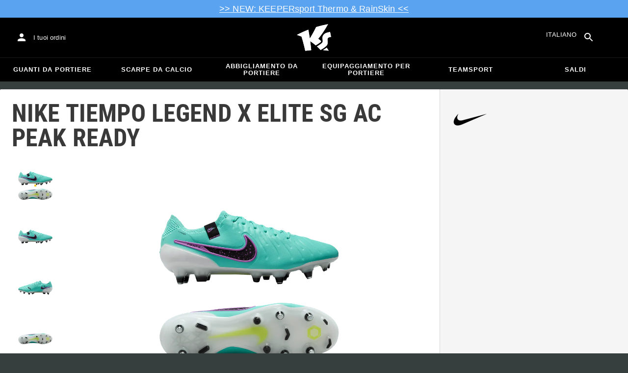

--- FILE ---
content_type: text/html; charset=utf-8
request_url: https://www.keepersport.ch/it-ch/terreni-morbidi-sg-nike-tiempo-legend-x-elite-sg-ac-peak-ready.html
body_size: 28224
content:
<!DOCTYPE html>
<html lang="it-CH">
<head>
    <meta charset="utf-8">

<!-- 
	This website is powered by TYPO3 - inspiring people to share!
	TYPO3 is a free open source Content Management Framework initially created by Kasper Skaarhoj and licensed under GNU/GPL.
	TYPO3 is copyright 1998-2026 of Kasper Skaarhoj. Extensions are copyright of their respective owners.
	Information and contribution at https://typo3.org/
-->


<title>Nike Tiempo Legend X Elite SG AC Peak Ready - Verde</title>
<meta name="generator" content="TYPO3 CMS">
<meta name="viewport" content="width=device-width, initial-scale=1">
<meta name="description" content="• Scarpe da calcio - in ferro
• NIKE
• Verde
• Tessile
• Tessile, Pelle, Flyknit
• Comodità, Smorzamento, Durevolezza, Leggera, Presa, Controllo palla,…">
<meta property="og:description" content="• Scarpe da calcio - in ferro
• NIKE
• Verde
• Tessile
• Tessile, Pelle, Flyknit
• Comodità, Smorzamento, Durevolezza, Leggera, Presa, Controllo palla, Velocità, Tecnologia ACC, Flyknit
• Normale
• Altro Materiale
• Antonio Rüdiger
• Tiempo
• Legend Elite
• Uomo, Donna
• Country of origin: TH
• Weight: 828">
<meta property="og:title" content="Nike Tiempo Legend X Elite SG AC Peak Ready - Verde">
<meta property="og:image" content="https://images.keepersport.net/[base64]">
<meta property="og:type" content="product">
<meta property="og:url" content="https://www.keepersport.ch/it-ch/terreni-morbidi-sg-nike-tiempo-legend-x-elite-sg-ac-peak-ready.html">
<meta name="format-detection" content="telephone=no">
<meta name="apple-mobile-web-app-title" content="KEEPERsport - directly from the ❤️ of goalkeeping">
<meta name="mobile-web-app-capable" content="yes">
<meta name="apple-mobile-web-app-status-bar-style" content="black-translucent">
<meta name="theme-color" content="#222221">
<meta name="og:sitename" content="KEEPERSport">



<style>input[type=text],input:not([type]),input[type=search],input[type=email],input[type=date]{font-size:16px}.header-deals{background-color:#d83958;font-size:1.1em;color:#fff;text-align:center;font-family:Impact,sans-serif;padding:5px;display:none}.header-deals a{color:inherit;text-decoration:underline}.header-deals.show{display:block}.header-deals .mobile{display:none}@media(max-width:1000px){.header-deals .dtop{display:none}.header-deals .mobile{display:block}}
</style>
<style>#header-deal-6974f04f92aa9 { background-color: #5aa3f0;}
#header-deal-6974f04f92aa9 { color: #ffffff;}</style>
<style>article,aside,details,figcaption,figure,footer,header,hgroup,main,nav,section,summary{display:block}audio,canvas,video{display:inline-block}audio:not([controls]){display:none;height:0}[hidden]{display:none}html,button,input,select,textarea{font-family:sans-serif}body{margin:0}a:focus{outline:thin dotted}a:active,a:hover{outline:0}h1{font-size:2em;margin:.67em 0}h2{font-size:1.5em;margin:.83em 0}h3{font-size:1.17em;margin:1em 0}h4{font-size:1em;margin:1.33em 0}h5{font-size:.83em;margin:1.67em 0}h6{font-size:.67em;margin:2.33em 0}abbr[title]{border-bottom:1px dotted}b,strong{font-weight:700}blockquote{margin:1em 40px}dfn{font-style:italic}hr{-moz-box-sizing:content-box;box-sizing:content-box;height:0}mark{background:#ff0;color:#000}p,pre{margin:1em 0}code,kbd,pre,samp{font-family:monospace,serif;_font-family:"courier new",monospace;font-size:1em}pre{white-space:pre;white-space:pre-wrap;word-wrap:break-word}q{quotes:none}q:before,q:after{content:"";content:none}small{font-size:80%}sub,sup{font-size:75%;line-height:0;position:relative;vertical-align:baseline}sup{top:-.5em}sub{bottom:-.25em}dl,menu,ol,ul{margin:1em 0}dd{margin:0 0 0 40px}menu,ol,ul{padding:0 0 0 40px}nav ul,nav ol{list-style:none;list-style-image:none}img{border:0;-ms-interpolation-mode:bicubic}svg:not(:root){overflow:hidden}figure{margin:0}form{margin:0}fieldset{border:1px solid #c0c0c0;margin:0 2px;padding:.35em .625em .75em}legend{border:0;padding:0;white-space:normal}button,input,select,textarea{font-size:100%;margin:0;vertical-align:baseline}button,input{line-height:normal}button,select{text-transform:none}button,html input[type=button],input[type=reset],input[type=submit]{-webkit-appearance:button;cursor:pointer}button[disabled],html input[disabled]{cursor:default}input[type=checkbox],input[type=radio]{box-sizing:border-box;padding:0}input[type=search]{-webkit-appearance:textfield;-moz-box-sizing:content-box;-webkit-box-sizing:content-box;box-sizing:content-box}button::-moz-focus-inner,input::-moz-focus-inner{border:0;padding:0}textarea{overflow:auto;vertical-align:top}table{border-collapse:collapse;border-spacing:0}input[type=text],input:not([type]),input[type=search],input[type=email],input[type=date]{font-size:16px}form.newsletter select{background-color:#ebedec;border:solid 2px #bbbcbc;padding:5px}@font-face{font-family:Roboto Condensed;font-style:normal;font-weight:700;font-display:swap;src:local("RobotoCondensed-Bold"),url(/dist/assets/roboto-condensed-v16-latin-700-CyFSMPps.woff2) format("woff2"),url(/dist/assets/roboto-condensed-v16-latin-700-BI0KFzS-.woff) format("woff");unicode-range:U+000-5FF}@font-face{font-family:Roboto Condensed;font-style:normal;font-weight:700;font-display:auto;src:local("RobotoCondensed-Bold"),url(/dist/assets/roboto-condensed-v16-greek-700-Cu7DrnCr.woff2) format("woff2"),url(/dist/assets/roboto-condensed-v16-greek-700-BPjgNALr.woff) format("woff");unicode-range:U+0370-03FF}html{font-size:62.5%}html body{--spacing: 8px;--theme-color: #efc527;--theme-color-text: white;--sale-badge-color: #eec528;--sale-badge-font-color: white;--new-badge-color: rgba(55, 62, 62, .8);--preorder-badge-color: rgba(55, 62, 62, .8);--dark-bg: #1d1d1d;--dark-bg-text: white;--text: #393939;--scale: 1.25;--fs-xs: calc(var(--fs-sm) / var(--scale));--fs-sm: 16px;--fs-md: calc(var(--fs-sm) * var(--scale));--fs-lg: calc(var(--fs-md) * var(--scale));--fs-xl: calc(var(--fs-lg) * var(--scale));--br-sm: 2px;--br-md: calc(var(--br-sm) * 2);--br-lg: calc(var(--br-md) * 2);--fw-normal: 400;--fw-bold: 600;line-height:1.5;font-size:16px;font-size:1.6rem;font-family:arial,sans-serif;background-color:#373e3e}html body ul,html body li{padding:0;margin:0;list-style-type:none}html body img{max-width:100%;margin:0 auto}html body{font-size:var(--default-font-size);display:flex;flex-direction:column;align-items:stretch;--default-spacing: 24px;--default-font-size: 16px;--mdc-theme-primary: #efc527}html body.no-scrolling{overflow:hidden}@media(max-width:600px){html body{--default-spacing: 12px;--default-font-size: 14px}}html body.bare .navigation-wrapper{display:none}@media screen and (max-width:1000px){html body.bare .maincontent-wrapper{margin-top:0}}html body.bare #contact h4{display:none}html body.bare #contact>li{width:auto}html body.bare #contact ul{overflow:hidden}html body.bare #contact ul li{float:left;width:auto;margin-right:1em;margin-bottom:0}a{text-decoration:none;color:#979ea0}a:hover{color:#b89500;text-decoration:none}*{box-sizing:border-box}.maincontent-wrapper{max-width:1500px;max-width:150rem;margin:0 auto;overflow:hidden;overflow:visible;flex:1;width:100%}.header-background{position:absolute;top:0;left:0;height:91px;width:100%;background-color:#000}.two-columns{display:-webkit-box;display:-webkit-flex;display:-moz-flex;display:-ms-flexbox;display:flex}.two-columns div:nth-child(1){width:30%}.two-columns div:nth-child(2){padding-left:1em;-webkit-box-flex:1;-webkit-flex:1;-moz-box-flex:1;-moz-flex:1;-ms-flex:1;flex:1}.menu-overlay{display:none;position:fixed;inset:0;background:#373f3e;opacity:.5;z-index:900}select{background-color:#ebedec;border:solid 2px #bbbcbc;padding:8px}html,body{min-height:100vh}.content-page{margin-bottom:20px}.content-page main{max-width:1500px;max-width:150rem;margin-left:auto;margin-right:auto;overflow:hidden;padding:20px}@media screen and (max-width:1000px){.content-page main{padding:24px}}@media screen and (max-width:500px){.content-page main{padding:16px}}table{width:100%}th{text-align:left}td.number,th.number{text-align:right;padding:.3em .5em}.custom-background{background-color:var(--custom-background-color, #fff)}.custom-background b,.custom-background h2,.custom-background a:hover .text{color:var(--custom-highlight-color, #b89500)}main.startpage{min-width:800px;max-width:1500px;max-width:150rem;margin:0 auto;overflow:hidden;padding:20px;padding:2rem}@media screen and (max-width:1000px){main.startpage{min-width:0}}.width-limiter{max-width:1500px;max-width:150rem;margin-left:auto;margin-right:auto;overflow:hidden}.header-wrapper{padding:0 20px}.footer_block_section{max-width:1500px;max-width:150rem;margin-left:auto;margin-right:auto;overflow:hidden;overflow:visible}.navigation-wrapper+.bgwhite{margin-top:20px}.navigation-wrapper+.maincontent-wrapper{margin-top:20px}@media screen and (max-width:1000px){.navigation-wrapper+.maincontent-wrapper{margin-top:0}}aside{background-color:#fff;width:25%;margin-left:20px}h1{font-family:Roboto Condensed,sans-serif;font-weight:700;text-transform:uppercase;font-size:50px;line-height:1.2;padding:8px 0;padding:.8rem 0;margin:0}h2{margin-top:0;margin-bottom:.5rem;padding:0;font-size:1.44em;font-weight:700;text-transform:uppercase;line-height:1.2}.csc-default h2,.tabcontent h2{font-family:Roboto Condensed,sans-serif;font-weight:700;font-size:50px}@media screen and (max-width:1000px){.csc-default h2,.tabcontent h2{font-size:2.48832rem}}.wide.full{max-width:2500px}.wide.full .csc-default h2.ce-header{margin-left:calc((100vw - 1500px)/2 + 20px);line-height:1}@media screen and (max-width:1500px){.wide.full .csc-default h2.ce-header{margin-left:20px}}h3{padding:0;margin:0 0 .5em;text-transform:uppercase;font-size:.875em}main{color:var(--custom-text-color, #393939);background-color:#fff}main.wide{width:100%}main.product-view,main.startpage{background-color:transparent}main .contentwrapper{padding:0 20px 40px;padding:0 2rem 4rem}main .contentwrapper.nopadding{padding:0}main.full-width{max-width:none;width:auto}main.limited{max-width:1500px;max-width:150rem;margin:20px auto;overflow:hidden}.aspect-ratio-parent{position:relative}.aspect-ratio-parent>*{position:absolute;inset:0;object-fit:cover}.header-wrapper a,[role=navigation] a{color:#fff}.header-wrapper{background-color:#000;width:100%;position:static;top:28.8px;left:0;z-index:1290;height:50px}.header-wrapper.tall{will-change:height;transition:none;height:80.64px}.header-wrapper.tall .logo{will-change:margin;transition:none;background-image:url("data:image/svg+xml,%3csvg%20xmlns='http://www.w3.org/2000/svg'%20viewBox='82%20112%20267%20209'%3e%3cdefs%3e%3cstyle%3e.cls-1{fill:%23fff;stroke-width:0}%3c/style%3e%3c/defs%3e%3cpath%20class='cls-1'%20d='M212.01%20263.47c1.23.97%202.4%201.9%203.52%202.78%205.12%204.04%209.2%207.27%2012.88%2010.56.23.21.57.24.83.08%204.99-2.96%2024.2-14.55%2035.9-24.01%202.23-1.8%203.84-3.54%204.78-5.18.9-1.56.27-3.66-.85-4.78-7.73-7.72-20.02-16.19-20.14-16.27l-.76-.52.59-.71c27.35-33.15%2052.02-69.81%2075.39-112.04.2-.36-.11-.79-.51-.71-30.97%205.84-61.62%2013.27-91.13%2022.08-.19.06-.35.19-.44.38a917.908%20917.908%200%200%201-31.62%2059.63%20900.881%20900.881%200%200%201-16.28%2027.13l-1.22%201.95-.34-2.27c-1.92-12.9-3.99-25.88-6.17-38.57-1.53-9.01-3.14-18.07-4.79-26.95a.47.47%200%200%200-.64-.36%20785.66%20785.66%200%200%200-29.2%2011.9c-10.92%204.68-21.87%209.7-32.54%2014.9-8.92%204.34-17.62%208.79-25.9%2013.23-.37.2-.31.74.09.86%2011.62%203.46%2023.28%207.62%2034.69%2012.38l.37.15.12.38c7.71%2025.08%2014.8%2050.84%2021.08%2076.57%202.66%2010.94%205.24%2022.08%207.65%2033.12.07.3.35.5.65.46%201.41-.18%202.83-.37%204.27-.55l1.52-.19c14.3-1.76%2027.24-3.1%2039.52-4.07.33-.03.57-.31.54-.64-.8-8.79-1.7-17.7-2.76-27.21-1.31-11.95-2.98-25.56-4.96-40.45l-.25-1.85%201.55%201.04c2.92%201.95%2015.63%2010.68%2024.56%2017.77'/%3e%3cpath%20class='cls-1'%20d='M212.01%20263.47c1.23.97%202.4%201.9%203.52%202.78%205.12%204.04%209.2%207.27%2012.88%2010.56.23.21.57.24.83.08%204.99-2.96%2024.2-14.55%2035.9-24.01%202.23-1.8%203.84-3.54%204.78-5.18.9-1.56.27-3.66-.85-4.78-7.73-7.72-20.02-16.19-20.14-16.27l-.76-.52.59-.71c27.35-33.15%2052.02-69.81%2075.39-112.04.2-.36-.11-.79-.51-.71-30.97%205.84-61.62%2013.27-91.13%2022.08-.19.06-.35.19-.44.38a917.908%20917.908%200%200%201-31.62%2059.63%20900.881%20900.881%200%200%201-16.28%2027.13l-1.22%201.95-.34-2.27c-1.92-12.9-3.99-25.88-6.17-38.57-1.53-9.01-3.14-18.07-4.79-26.95a.47.47%200%200%200-.64-.36%20785.66%20785.66%200%200%200-29.2%2011.9c-10.92%204.68-21.87%209.7-32.54%2014.9-8.92%204.34-17.62%208.79-25.9%2013.23-.37.2-.31.74.09.86%2011.62%203.46%2023.28%207.62%2034.69%2012.38l.37.15.12.38c7.71%2025.08%2014.8%2050.84%2021.08%2076.57%202.66%2010.94%205.24%2022.08%207.65%2033.12.07.3.35.5.65.46%201.41-.18%202.83-.37%204.27-.55l1.52-.19c14.3-1.76%2027.24-3.1%2039.52-4.07.33-.03.57-.31.54-.64-.8-8.79-1.7-17.7-2.76-27.21-1.31-11.95-2.98-25.56-4.96-40.45l-.25-1.85%201.55%201.04c2.92%201.95%2015.63%2010.68%2024.56%2017.77m74.85%2050.21c-.38.26-.22.85.24.88%205.13.27%2014.18.84%2022.33%201.82%207.82.95%2015.27%202.13%2019.08%202.77.39.07.69-.35.51-.7-4.68-9.11-9.57-16.23-14.23-22.73a.477.477%200%200%200-.65-.13c-4.31%202.81-20.19%2013.37-27.28%2018.09'/%3e%3cpath%20class='cls-1'%20d='M286.86%20313.7c-.38.26-.22.85.24.88%205.13.27%2014.18.84%2022.33%201.82%207.82.95%2015.27%202.13%2019.08%202.77.39.07.69-.35.51-.7-4.68-9.11-9.57-16.23-14.23-22.73a.477.477%200%200%200-.65-.13c-4.31%202.81-20.19%2013.37-27.28%2018.09m53.99-139.82a.48.48%200%200%200-.52-.38c-25.38%203.02-42.89%2011.01-52.07%2023.74-8.56%2011.87-8.01%2025.56-6.04%2034.95%202.48%2012.37%202.42%2019.44-4.63%2026.12-7.55%207.21-21.94%2017.3-38.6%2027.06-.28.16-.32.54-.08.75%2012.55%2011.23%2024.1%2023.22%2027.46%2027.02.15.17.4.21.59.09%2015-8.73%2027.99-17.58%2038.61-26.3%2012.16-9.99%2016.06-17.94%2016.06-32.75%200-4.67-.32-8.97-.6-12.77-1.23-16.57-1.98-26.61%2026.44-30.07.27-.03.46-.29.41-.55l-7.03-36.93Z'/%3e%3cpath%20class='cls-1'%20d='M340.85%20173.88a.48.48%200%200%200-.52-.38c-25.38%203.02-42.89%2011.01-52.07%2023.74-8.56%2011.87-8.01%2025.56-6.04%2034.95%202.48%2012.37%202.42%2019.44-4.63%2026.12-7.55%207.21-21.94%2017.3-38.6%2027.06-.28.16-.32.54-.08.75%2012.55%2011.23%2024.1%2023.22%2027.46%2027.02.15.17.4.21.59.09%2015-8.73%2027.99-17.58%2038.61-26.3%2012.16-9.99%2016.06-17.94%2016.06-32.75%200-4.67-.32-8.97-.6-12.77-1.23-16.57-1.98-26.61%2026.44-30.07.27-.03.46-.29.41-.55l-7.03-36.93Z'/%3e%3c/svg%3e")}@media(max-width:1000px){.header-wrapper.tall{height:96px;position:relative}.header-wrapper.tall .logo{position:static;width:auto;background-image:url("data:image/svg+xml,%3csvg%20xmlns='http://www.w3.org/2000/svg'%20viewBox='82%20112%20267%20209'%3e%3cdefs%3e%3cstyle%3e.cls-1{fill:%23fff;stroke-width:0}%3c/style%3e%3c/defs%3e%3cpath%20class='cls-1'%20d='M212.01%20263.47c1.23.97%202.4%201.9%203.52%202.78%205.12%204.04%209.2%207.27%2012.88%2010.56.23.21.57.24.83.08%204.99-2.96%2024.2-14.55%2035.9-24.01%202.23-1.8%203.84-3.54%204.78-5.18.9-1.56.27-3.66-.85-4.78-7.73-7.72-20.02-16.19-20.14-16.27l-.76-.52.59-.71c27.35-33.15%2052.02-69.81%2075.39-112.04.2-.36-.11-.79-.51-.71-30.97%205.84-61.62%2013.27-91.13%2022.08-.19.06-.35.19-.44.38a917.908%20917.908%200%200%201-31.62%2059.63%20900.881%20900.881%200%200%201-16.28%2027.13l-1.22%201.95-.34-2.27c-1.92-12.9-3.99-25.88-6.17-38.57-1.53-9.01-3.14-18.07-4.79-26.95a.47.47%200%200%200-.64-.36%20785.66%20785.66%200%200%200-29.2%2011.9c-10.92%204.68-21.87%209.7-32.54%2014.9-8.92%204.34-17.62%208.79-25.9%2013.23-.37.2-.31.74.09.86%2011.62%203.46%2023.28%207.62%2034.69%2012.38l.37.15.12.38c7.71%2025.08%2014.8%2050.84%2021.08%2076.57%202.66%2010.94%205.24%2022.08%207.65%2033.12.07.3.35.5.65.46%201.41-.18%202.83-.37%204.27-.55l1.52-.19c14.3-1.76%2027.24-3.1%2039.52-4.07.33-.03.57-.31.54-.64-.8-8.79-1.7-17.7-2.76-27.21-1.31-11.95-2.98-25.56-4.96-40.45l-.25-1.85%201.55%201.04c2.92%201.95%2015.63%2010.68%2024.56%2017.77'/%3e%3cpath%20class='cls-1'%20d='M212.01%20263.47c1.23.97%202.4%201.9%203.52%202.78%205.12%204.04%209.2%207.27%2012.88%2010.56.23.21.57.24.83.08%204.99-2.96%2024.2-14.55%2035.9-24.01%202.23-1.8%203.84-3.54%204.78-5.18.9-1.56.27-3.66-.85-4.78-7.73-7.72-20.02-16.19-20.14-16.27l-.76-.52.59-.71c27.35-33.15%2052.02-69.81%2075.39-112.04.2-.36-.11-.79-.51-.71-30.97%205.84-61.62%2013.27-91.13%2022.08-.19.06-.35.19-.44.38a917.908%20917.908%200%200%201-31.62%2059.63%20900.881%20900.881%200%200%201-16.28%2027.13l-1.22%201.95-.34-2.27c-1.92-12.9-3.99-25.88-6.17-38.57-1.53-9.01-3.14-18.07-4.79-26.95a.47.47%200%200%200-.64-.36%20785.66%20785.66%200%200%200-29.2%2011.9c-10.92%204.68-21.87%209.7-32.54%2014.9-8.92%204.34-17.62%208.79-25.9%2013.23-.37.2-.31.74.09.86%2011.62%203.46%2023.28%207.62%2034.69%2012.38l.37.15.12.38c7.71%2025.08%2014.8%2050.84%2021.08%2076.57%202.66%2010.94%205.24%2022.08%207.65%2033.12.07.3.35.5.65.46%201.41-.18%202.83-.37%204.27-.55l1.52-.19c14.3-1.76%2027.24-3.1%2039.52-4.07.33-.03.57-.31.54-.64-.8-8.79-1.7-17.7-2.76-27.21-1.31-11.95-2.98-25.56-4.96-40.45l-.25-1.85%201.55%201.04c2.92%201.95%2015.63%2010.68%2024.56%2017.77m74.85%2050.21c-.38.26-.22.85.24.88%205.13.27%2014.18.84%2022.33%201.82%207.82.95%2015.27%202.13%2019.08%202.77.39.07.69-.35.51-.7-4.68-9.11-9.57-16.23-14.23-22.73a.477.477%200%200%200-.65-.13c-4.31%202.81-20.19%2013.37-27.28%2018.09'/%3e%3cpath%20class='cls-1'%20d='M286.86%20313.7c-.38.26-.22.85.24.88%205.13.27%2014.18.84%2022.33%201.82%207.82.95%2015.27%202.13%2019.08%202.77.39.07.69-.35.51-.7-4.68-9.11-9.57-16.23-14.23-22.73a.477.477%200%200%200-.65-.13c-4.31%202.81-20.19%2013.37-27.28%2018.09m53.99-139.82a.48.48%200%200%200-.52-.38c-25.38%203.02-42.89%2011.01-52.07%2023.74-8.56%2011.87-8.01%2025.56-6.04%2034.95%202.48%2012.37%202.42%2019.44-4.63%2026.12-7.55%207.21-21.94%2017.3-38.6%2027.06-.28.16-.32.54-.08.75%2012.55%2011.23%2024.1%2023.22%2027.46%2027.02.15.17.4.21.59.09%2015-8.73%2027.99-17.58%2038.61-26.3%2012.16-9.99%2016.06-17.94%2016.06-32.75%200-4.67-.32-8.97-.6-12.77-1.23-16.57-1.98-26.61%2026.44-30.07.27-.03.46-.29.41-.55l-7.03-36.93Z'/%3e%3cpath%20class='cls-1'%20d='M340.85%20173.88a.48.48%200%200%200-.52-.38c-25.38%203.02-42.89%2011.01-52.07%2023.74-8.56%2011.87-8.01%2025.56-6.04%2034.95%202.48%2012.37%202.42%2019.44-4.63%2026.12-7.55%207.21-21.94%2017.3-38.6%2027.06-.28.16-.32.54-.08.75%2012.55%2011.23%2024.1%2023.22%2027.46%2027.02.15.17.4.21.59.09%2015-8.73%2027.99-17.58%2038.61-26.3%2012.16-9.99%2016.06-17.94%2016.06-32.75%200-4.67-.32-8.97-.6-12.77-1.23-16.57-1.98-26.61%2026.44-30.07.27-.03.46-.29.41-.55l-7.03-36.93Z'/%3e%3c/svg%3e");background-size:contain;flex:1;height:40px;align-self:center;margin:0 0 0 72px}body:not(.bare) .header-wrapper.tall:after{display:none}body:not(.bare) .header-wrapper.tall .logo{display:block}.header-wrapper.tall .cart-and-search{flex:0 0 auto}.header-wrapper.tall [role=banner]:before{content:"";width:112px;flex:0 0 auto}body.bare .header-wrapper.tall [role=banner]:after,body .header-wrapper.tall [role=banner]:after{display:none}.header-wrapper.tall .navigation-toggle{top:24px}}@media(max-width:600px){.header-wrapper.tall body.tall{height:84px}.header-wrapper.tall body.tall .logo{margin:0 0 0 72px}body .header-wrapper.tall{height:84px}.header-wrapper.tall .navigation-toggle{top:18px}.header-wrapper.tall [role=banner]:before{display:none}.header-wrapper.tall .logo{background-position:left center}}@media(max-width:500px){.header-wrapper.tall .navigation-toggle{top:18px}}.header-wrapper+.navigation-wrapper{margin-top:0}@media(max-width:1000px){.header-wrapper{top:0}}[role=banner][role=banner]{overflow:visible}[role=banner]{font-size:13px;font-size:1.3rem;min-width:800px;max-width:1500px;max-width:150rem;margin:0 auto;overflow:hidden;background-color:transparent;height:100%;display:flex;justify-content:flex-start;align-items:center;position:relative}[role=banner] .header-contact,[role=banner] .cart-and-search{flex:1 0}[role=banner] .logo{order:20;background:url("data:image/svg+xml,%3csvg%20xmlns='http://www.w3.org/2000/svg'%20viewBox='82%20112%20267%20209'%3e%3cdefs%3e%3cstyle%3e.cls-1{fill:%23fff;stroke-width:0}%3c/style%3e%3c/defs%3e%3cpath%20class='cls-1'%20d='M212.01%20263.47c1.23.97%202.4%201.9%203.52%202.78%205.12%204.04%209.2%207.27%2012.88%2010.56.23.21.57.24.83.08%204.99-2.96%2024.2-14.55%2035.9-24.01%202.23-1.8%203.84-3.54%204.78-5.18.9-1.56.27-3.66-.85-4.78-7.73-7.72-20.02-16.19-20.14-16.27l-.76-.52.59-.71c27.35-33.15%2052.02-69.81%2075.39-112.04.2-.36-.11-.79-.51-.71-30.97%205.84-61.62%2013.27-91.13%2022.08-.19.06-.35.19-.44.38a917.908%20917.908%200%200%201-31.62%2059.63%20900.881%20900.881%200%200%201-16.28%2027.13l-1.22%201.95-.34-2.27c-1.92-12.9-3.99-25.88-6.17-38.57-1.53-9.01-3.14-18.07-4.79-26.95a.47.47%200%200%200-.64-.36%20785.66%20785.66%200%200%200-29.2%2011.9c-10.92%204.68-21.87%209.7-32.54%2014.9-8.92%204.34-17.62%208.79-25.9%2013.23-.37.2-.31.74.09.86%2011.62%203.46%2023.28%207.62%2034.69%2012.38l.37.15.12.38c7.71%2025.08%2014.8%2050.84%2021.08%2076.57%202.66%2010.94%205.24%2022.08%207.65%2033.12.07.3.35.5.65.46%201.41-.18%202.83-.37%204.27-.55l1.52-.19c14.3-1.76%2027.24-3.1%2039.52-4.07.33-.03.57-.31.54-.64-.8-8.79-1.7-17.7-2.76-27.21-1.31-11.95-2.98-25.56-4.96-40.45l-.25-1.85%201.55%201.04c2.92%201.95%2015.63%2010.68%2024.56%2017.77'/%3e%3cpath%20class='cls-1'%20d='M212.01%20263.47c1.23.97%202.4%201.9%203.52%202.78%205.12%204.04%209.2%207.27%2012.88%2010.56.23.21.57.24.83.08%204.99-2.96%2024.2-14.55%2035.9-24.01%202.23-1.8%203.84-3.54%204.78-5.18.9-1.56.27-3.66-.85-4.78-7.73-7.72-20.02-16.19-20.14-16.27l-.76-.52.59-.71c27.35-33.15%2052.02-69.81%2075.39-112.04.2-.36-.11-.79-.51-.71-30.97%205.84-61.62%2013.27-91.13%2022.08-.19.06-.35.19-.44.38a917.908%20917.908%200%200%201-31.62%2059.63%20900.881%20900.881%200%200%201-16.28%2027.13l-1.22%201.95-.34-2.27c-1.92-12.9-3.99-25.88-6.17-38.57-1.53-9.01-3.14-18.07-4.79-26.95a.47.47%200%200%200-.64-.36%20785.66%20785.66%200%200%200-29.2%2011.9c-10.92%204.68-21.87%209.7-32.54%2014.9-8.92%204.34-17.62%208.79-25.9%2013.23-.37.2-.31.74.09.86%2011.62%203.46%2023.28%207.62%2034.69%2012.38l.37.15.12.38c7.71%2025.08%2014.8%2050.84%2021.08%2076.57%202.66%2010.94%205.24%2022.08%207.65%2033.12.07.3.35.5.65.46%201.41-.18%202.83-.37%204.27-.55l1.52-.19c14.3-1.76%2027.24-3.1%2039.52-4.07.33-.03.57-.31.54-.64-.8-8.79-1.7-17.7-2.76-27.21-1.31-11.95-2.98-25.56-4.96-40.45l-.25-1.85%201.55%201.04c2.92%201.95%2015.63%2010.68%2024.56%2017.77m74.85%2050.21c-.38.26-.22.85.24.88%205.13.27%2014.18.84%2022.33%201.82%207.82.95%2015.27%202.13%2019.08%202.77.39.07.69-.35.51-.7-4.68-9.11-9.57-16.23-14.23-22.73a.477.477%200%200%200-.65-.13c-4.31%202.81-20.19%2013.37-27.28%2018.09'/%3e%3cpath%20class='cls-1'%20d='M286.86%20313.7c-.38.26-.22.85.24.88%205.13.27%2014.18.84%2022.33%201.82%207.82.95%2015.27%202.13%2019.08%202.77.39.07.69-.35.51-.7-4.68-9.11-9.57-16.23-14.23-22.73a.477.477%200%200%200-.65-.13c-4.31%202.81-20.19%2013.37-27.28%2018.09m53.99-139.82a.48.48%200%200%200-.52-.38c-25.38%203.02-42.89%2011.01-52.07%2023.74-8.56%2011.87-8.01%2025.56-6.04%2034.95%202.48%2012.37%202.42%2019.44-4.63%2026.12-7.55%207.21-21.94%2017.3-38.6%2027.06-.28.16-.32.54-.08.75%2012.55%2011.23%2024.1%2023.22%2027.46%2027.02.15.17.4.21.59.09%2015-8.73%2027.99-17.58%2038.61-26.3%2012.16-9.99%2016.06-17.94%2016.06-32.75%200-4.67-.32-8.97-.6-12.77-1.23-16.57-1.98-26.61%2026.44-30.07.27-.03.46-.29.41-.55l-7.03-36.93Z'/%3e%3cpath%20class='cls-1'%20d='M340.85%20173.88a.48.48%200%200%200-.52-.38c-25.38%203.02-42.89%2011.01-52.07%2023.74-8.56%2011.87-8.01%2025.56-6.04%2034.95%202.48%2012.37%202.42%2019.44-4.63%2026.12-7.55%207.21-21.94%2017.3-38.6%2027.06-.28.16-.32.54-.08.75%2012.55%2011.23%2024.1%2023.22%2027.46%2027.02.15.17.4.21.59.09%2015-8.73%2027.99-17.58%2038.61-26.3%2012.16-9.99%2016.06-17.94%2016.06-32.75%200-4.67-.32-8.97-.6-12.77-1.23-16.57-1.98-26.61%2026.44-30.07.27-.03.46-.29.41-.55l-7.03-36.93Z'/%3e%3c/svg%3e") no-repeat center;background-size:contain;width:300px;text-indent:-9999px;align-self:stretch;margin:12.5px 0}[role=banner] .header-placeholder{position:static;float:right;width:40px;height:40px}[role=banner] .header-contact{order:10;display:flex;align-items:center;overflow:visible}[role=banner] .header-contact>*{float:left}[role=banner] .header-contact a.account-overview-link{display:flex;height:48px;background:url("data:image/svg+xml,%3csvg%20xmlns='http://www.w3.org/2000/svg'%20width='24'%20height='24'%20viewBox='0%200%2024%2024'%3e%3cpath%20d='M12%2012c2.21%200%204-1.79%204-4s-1.79-4-4-4-4%201.79-4%204%201.79%204%204%204zm0%202c-2.67%200-8%201.34-8%204v2h16v-2c0-2.66-5.33-4-8-4z'%20fill='white'/%3e%3c/svg%3e") no-repeat center;background-position-x:12px;background-position-y:12px;align-items:center;padding-left:48px;padding-right:16px;border-radius:4px}[role=banner] .header-contact a.account-overview-link:hover{background-color:#fff2}[role=banner] .cart-and-search{order:30;display:flex;justify-content:flex-end;gap:8px}[role=banner] .searchbox-wrapper{order:-10}[role=banner] .locale-selector{order:-20}[role=banner] .header-login-basket{display:flex;align-items:center}[role=banner]>*{float:left}body.bare [role=banner]:after{content:"";display:block;flex:1 0;order:30}@media screen and (max-width:1000px){body.bare .header-wrapper,body.bare [role=banner],body .header-wrapper,body [role=banner]{background:none}body.bare .header-wrapper,body .header-wrapper{background-color:#000;height:64px;padding-left:0;padding-right:24px;position:relative}body.bare [role=banner],body [role=banner]{padding:0;min-width:0}body.bare [role=banner] .header-contact a.account-overview-link,body.bare [role=banner] #login-wrapper,body [role=banner] .header-contact a.account-overview-link,body [role=banner] #login-wrapper{display:none}body.bare [role=banner]:after,body [role=banner]:after{content:attr(data-title);display:block;position:absolute;top:0;left:72px;color:#fff;font-size:20px;font-weight:700;font-family:arial,helvetica,sans-serif;text-transform:none;line-height:64px;max-width:calc(100vw - 168px);overflow:hidden;text-overflow:ellipsis;white-space:nowrap}[role=banner] .logo{position:absolute;top:8px;left:12px;width:48px;height:48px;margin-left:-4px;background-size:40px;margin-top:0;margin-bottom:0}body:not(.bare) [role=banner] .logo{display:none}[role=banner] .header-contact{display:none}}@media screen and (max-width:500px){body.bare .header-wrapper,body .header-wrapper{height:56px;padding-left:0;padding-right:16px;position:relative}body.bare [role=banner]:after,body [role=banner]:after{left:72px;line-height:56px;max-width:calc(100vw - 168px)}[role=banner] .logo{position:absolute;top:4px;left:12px;width:48px;height:48px;margin-left:-4px;background-size:40px;margin-top:0;margin-bottom:0}}@media screen and (max-width:370px){body [role=banner]:after,body.bare [role=banner]:after{font-size:16px}}@media screen and (max-device-width:320px)and (max-device-height:480px){body [role=banner]:after,body.bare [role=banner]:after{max-width:152px}}.navigation-toggle{display:none}.navigation-wrapper{--direct-links-anchor-padding: 9px 32px;--direct-links-flex-direction: row;--direct-links-text-transform: uppercase;position:relative;-webkit-transition:all .3s ease-out;-moz-transition:all .3s ease-out;-ms-transition:all .3s ease-out;-o-transition:all .3s ease-out;transition:all .3s ease-out;background-color:#000;color:#fff;z-index:1010;margin-bottom:16px;border-top:solid 1px rgba(255,255,255,.1)}.navigation-wrapper nav{min-width:800px;max-width:1500px;max-width:150rem;margin:0 auto;overflow:hidden;position:relative;z-index:1100;overflow:visible!important}.navigation-wrapper .navigation{width:100%}.navigation-wrapper .navigation:not(.mobile-only){display:-webkit-box;display:-webkit-flex;display:-moz-flex;display:-ms-flexbox;display:flex}.navigation-wrapper .navigation>li{-webkit-box-flex:1;-webkit-flex:1 0 0px;-moz-box-flex:1;-moz-flex:1 0 0px;-ms-flex:1 0 0px;flex:1 0 0px;text-align:center;padding:0}.navigation-wrapper .navigation>li:not(.mobile-only){display:inline-block}.navigation-wrapper .navigation>li>.menu-item{font-size:13px;line-height:14px;font-weight:700;text-transform:uppercase;letter-spacing:1px;cursor:pointer;padding:9px 1em;height:48px;display:flex;align-items:center;justify-content:center;border-top:solid 4px transparent;border-bottom:solid 4px transparent;background:none;color:inherit;border-left:none;border-right:none}.navigation-wrapper .navigation>li>.menu-item:focus{outline:none}.navigation-wrapper .navigation>li>.menu-item:hover{color:#fff;border-bottom-color:#fff}@media screen and (max-width:1000px){.navigation-wrapper .navigation>li:not(.mobile-only):first-child:before{display:none}.navigation-toggle{display:block;position:absolute;top:9px;left:12px;z-index:2500;width:48px;height:48px;margin-left:-4px;background:url("data:image/svg+xml,%3csvg%20xmlns='http://www.w3.org/2000/svg'%20width='24'%20height='24'%20viewBox='0%200%2024%2024'%3e%3cpath%20d='M3%2018h18v-2H3v2zm0-5h18v-2H3v2zm0-7v2h18V6H3z'%20fill='white'/%3e%3c/svg%3e") center no-repeat;text-indent:-9999px;border:none}.bare .navigation-toggle,.navigation-wrapper{display:none}.navigation-open{overflow:hidden}}@media screen and (max-width:500px){.navigation-toggle{top:5px}.bare .navigation-toggle{display:none}}.mobile-menu{transition:transform .3s ease,opacity .3s ease}body:not(.navigation-open) .mobile-menu{transform:translate(-100vw);opacity:0}div.cmpbox div *{font-family:Roboto Condensed,sans-serif}form.newsletter .form-row,form.newsletter label,form.newsletter .label,form.newsletter .inputs{margin:0;padding:0}form.newsletter fieldset{margin-bottom:20px}form.newsletter label,form.newsletter .label{color:inherit}form.newsletter input:not([type]),form.newsletter input[type=text],form.newsletter input[type=email],form.newsletter input[type=password],form.newsletter input[type=date],form.newsletter input[type=tel],form.newsletter textarea{line-height:1;padding:5px;background:none;border:none;border-bottom:solid 1px #efc527}form.newsletter input:not([type]):focus,form.newsletter input[type=text]:focus,form.newsletter input[type=email]:focus,form.newsletter input[type=password]:focus,form.newsletter input[type=date]:focus,form.newsletter input[type=tel]:focus,form.newsletter textarea:focus{outline:none;background-color:#efc52740}form.newsletter input:not([type]),form.newsletter input[type=text],form.newsletter input[type=email],form.newsletter input[type=password],form.newsletter input[type=date],form.newsletter input[type=tel],form.newsletter textarea{width:20em;max-width:100%}form.newsletter input[type=submit]{--button-color: #b89500;display:inline-block;min-width:64px;padding:0 8px;line-height:36px;text-transform:uppercase;font-weight:700;font-size:13px;border:none;cursor:pointer;text-align:center;background-repeat:no-repeat;background-size:24px 24px;background-color:transparent;background-image:none;color:var(--button-color);white-space:nowrap;overflow:hidden;text-overflow:ellipsis;border-radius:2px;position:relative}form.newsletter input[type=submit]:hover{background-color:#eec42814}form.newsletter input[type=submit]:after{position:absolute;inset:-12px 0}form.newsletter input[type=submit]{-webkit-transition:padding-left .3s;-moz-transition:padding-left .3s;-ms-transition:padding-left .3s;-o-transition:padding-left .3s;transition:padding-left .3s;color:#fff;background-color:#d3d3d3;color:#000}form.newsletter input[type=submit]:hover{background-color:#e0e0e0;color:#000}form.newsletter input[type=submit].loading{position:relative;padding-left:36px}form.newsletter input[type=submit].loading:before{content:"";display:block;position:absolute;top:0;left:0;width:36px;height:36px;margin-right:6px;background:url(~@images/icons/loading-1-white.svg) no-repeat center;background-size:20px}form.newsletter input[type=submit][disabled]{background:#353535;background:-moz-linear-gradient(top,#4c4c4c 0%,#1d1d1d 100%);background:-webkit-gradient(linear,left top,left bottom,color-stop(0%,#4c4c4c),color-stop(100%,#1d1d1d));background:-webkit-linear-gradient(top,#4c4c4c 0%,#1d1d1d 100%);background:-o-linear-gradient(top,#4c4c4c 0%,#1d1d1d 100%);background:-ms-linear-gradient(top,#4c4c4c 0%,#1d1d1d 100%);background:linear-gradient(to bottom,#4c4c4c,#1d1d1d);opacity:.5}form.newsletter input[type=submit]{margin:0}form.newsletter .error-bubble{margin-bottom:0;margin-top:10px;padding:5px}form.newsletter .error-bubble:after{bottom:auto;top:-7px;border-top-width:0;border-bottom-width:7px;left:5px}form.newsletter .form-row{margin-bottom:1.15em}form.newsletter .form-row.no-label .inputs{margin-left:0}form.newsletter label,form.newsletter .label,form.newsletter .inputs{float:none;width:auto;text-align:left}form.newsletter label,form.newsletter .label,form.newsletter .inputs,form.newsletter .form-row.submit{padding:.3em}form.newsletter label,form.newsletter .label{margin:0;padding-bottom:0}form.newsletter input:not([type]),form.newsletter input[type=text],form.newsletter input[type=email],form.newsletter input[type=password],form.newsletter input[type=date],form.newsletter input[type=tel],form.newsletter textarea{background-color:#ebedec;border:solid 2px #bbbcbc}form.newsletter input:not([type]):focus,form.newsletter input[type=text]:focus,form.newsletter input[type=email]:focus,form.newsletter input[type=password]:focus,form.newsletter input[type=date]:focus,form.newsletter input[type=tel]:focus,form.newsletter textarea:focus{background-color:#ebedec}form.newsletter input:not([type]),form.newsletter input[type=text],form.newsletter input[type=email],form.newsletter input[type=password],form.newsletter input[type=date],form.newsletter input[type=tel],form.newsletter textarea{width:50ch;max-width:100%}form.newsletter{margin-bottom:20px}form.newsletter.loading{position:relative}form.newsletter.loading>*{filter:grayscale(1)}form.newsletter.loading:before{content:"";display:block;position:absolute;inset:0;background:#ffffff80 url([data-uri]) no-repeat center;z-index:1100}form.newsletter .newsletter-ajax-hide{display:none}.footer_block.first{padding:10px 20px;background-color:#efc527;color:#000}.footer-newsletter{padding:0}.footer-newsletter.loading{position:relative}.footer-newsletter.loading>*{filter:grayscale(1)}.footer-newsletter.loading:before{content:"";display:block;position:absolute;inset:0;background:#ffffff80 url([data-uri]) no-repeat center;z-index:1100}.footer-newsletter{display:-webkit-box;display:-webkit-flex;display:-moz-flex;display:-ms-flexbox;display:flex;-webkit-box-align:center;-ms-flex-align:center;-webkit-align-items:center;-moz-align-items:center;align-items:center}.footer-newsletter *{display:inline-block}.footer-newsletter>*{margin-right:1ch}.footer-newsletter .newsletter-info{display:block;-webkit-box-ordinal-group:1000;-webkit-order:999;-moz-order:999;-ms-flex-order:999;order:999}.footer-newsletter label{padding-bottom:0;margin-bottom:0}.footer-newsletter input[type=email]{line-height:1;padding:5px;background:none;border:none;border-bottom:solid 1px #efc527}.footer-newsletter input[type=email]:focus{outline:none;background-color:#efc52740}.footer-newsletter input[type=email]{background-color:#ebedec;border:solid 2px #bbbcbc}.footer-newsletter input[type=email]:focus{background-color:#ebedec}.footer-newsletter input[type=email]{background-color:#1d1d1d;color:#fff}.footer-newsletter input[type=email] a:hover{color:#fff85f}.footer-newsletter input[type=email]{border-color:transparent}.footer-newsletter input[type=email]:focus{background-color:#151515}.footer-newsletter input[type=submit]{--button-color: #b89500;display:inline-block;min-width:64px;padding:0 8px;line-height:36px;text-transform:uppercase;font-weight:700;font-size:13px;border:none;cursor:pointer;text-align:center;background-repeat:no-repeat;background-size:24px 24px;background-color:transparent;background-image:none;color:var(--button-color);white-space:nowrap;overflow:hidden;text-overflow:ellipsis;border-radius:2px;position:relative}.footer-newsletter input[type=submit]:hover{background-color:#eec42814}.footer-newsletter input[type=submit]:after{position:absolute;inset:-12px 0}.footer-newsletter input[type=submit]{-webkit-transition:padding-left .3s;-moz-transition:padding-left .3s;-ms-transition:padding-left .3s;-o-transition:padding-left .3s;transition:padding-left .3s;color:#fff;background-color:#d3d3d3;color:#000}.footer-newsletter input[type=submit]:hover{background-color:#e0e0e0;color:#000}.footer-newsletter input[type=submit].loading{position:relative;padding-left:36px}.footer-newsletter input[type=submit].loading:before{content:"";display:block;position:absolute;top:0;left:0;width:36px;height:36px;margin-right:6px;background:url(~@images/icons/loading-1-white.svg) no-repeat center;background-size:20px}.footer-newsletter input[type=submit][disabled]{background:#353535;background:-moz-linear-gradient(top,#4c4c4c 0%,#1d1d1d 100%);background:-webkit-gradient(linear,left top,left bottom,color-stop(0%,#4c4c4c),color-stop(100%,#1d1d1d));background:-webkit-linear-gradient(top,#4c4c4c 0%,#1d1d1d 100%);background:-o-linear-gradient(top,#4c4c4c 0%,#1d1d1d 100%);background:-ms-linear-gradient(top,#4c4c4c 0%,#1d1d1d 100%);background:linear-gradient(to bottom,#4c4c4c,#1d1d1d);opacity:.5}footer{background-color:#1d1d1d;color:#fff}footer a:hover{color:#fff85f}footer{font-size:12px;font-size:1.2rem;clear:both}footer div a{color:#fff;text-decoration:none}footer h4{font-size:18px;font-size:1.8rem;padding:0;margin:0 0 18px 25px;margin:0 0 1.8rem 2.5rem;font-weight:400}footer ul{margin:0;padding:0}footer .footer_block{border-top:1px solid #979ea0;padding:18px 0 20px;padding:1.8rem 0 2rem;clear:left}footer .footer_block.first form .newsletter-info .newsletter-ajax-hide{display:none}footer .footer_block_section{overflow:visible;margin:auto}footer .footer_block_section>*{float:left;width:20%}footer .footer_block_section li{list-style-type:none}footer .footer_block_section li ul li{padding-left:25px;padding-left:2.5rem;margin:0 0 5px;margin:0 0 .5rem;width:100%}footer .footer_block_section li ul li.phone{background:transparent url("data:image/svg+xml,%3csvg%20xmlns='http://www.w3.org/2000/svg'%20width='24'%20height='24'%20viewBox='0%200%2024%2024'%3e%3cpath%20d='M6.62%2010.79c1.44%202.83%203.76%205.14%206.59%206.59l2.2-2.2c.27-.27.67-.36%201.02-.24%201.12.37%202.33.57%203.57.57.55%200%201%20.45%201%201V20c0%20.55-.45%201-1%201-9.39%200-17-7.61-17-17%200-.55.45-1%201-1h3.5c.55%200%201%20.45%201%201%200%201.25.2%202.45.57%203.57.11.35.03.74-.25%201.02l-2.2%202.2z'%20fill='white'/%3e%3c/svg%3e") no-repeat 5px center;background-size:contain}footer .footer_block_section li ul li.email{background:transparent url("data:image/svg+xml,%3csvg%20xmlns='http://www.w3.org/2000/svg'%20width='24'%20height='24'%20viewBox='0%200%2024%2024'%3e%3cpath%20d='M20%204H4c-1.1%200-1.99.9-1.99%202L2%2018c0%201.1.9%202%202%202h16c1.1%200%202-.9%202-2V6c0-1.1-.9-2-2-2zm0%204l-8%205-8-5V6l8%205%208-5v2z'%20fill='white'/%3e%3c/svg%3e") no-repeat 5px center;background-size:contain}footer .footer_block_section li ul li.delivery{background:transparent url("data:image/svg+xml,%3csvg%20xmlns='http://www.w3.org/2000/svg'%20width='24'%20height='24'%20viewBox='0%200%2024%2024'%3e%3cpath%20d='M20%208h-3V4H3c-1.1%200-2%20.9-2%202v11h2c0%201.66%201.34%203%203%203s3-1.34%203-3h6c0%201.66%201.34%203%203%203s3-1.34%203-3h2v-5l-3-4zM6%2018.5c-.83%200-1.5-.67-1.5-1.5s.67-1.5%201.5-1.5%201.5.67%201.5%201.5-.67%201.5-1.5%201.5zm13.5-9l1.96%202.5H17V9.5h2.5zm-1.5%209c-.83%200-1.5-.67-1.5-1.5s.67-1.5%201.5-1.5%201.5.67%201.5%201.5-.67%201.5-1.5%201.5z'%20fill='white'/%3e%3c/svg%3e") no-repeat 5px center;background-size:contain}footer .footer_block_section li ul li.payment{background:transparent url("data:image/svg+xml,%3csvg%20xmlns='http://www.w3.org/2000/svg'%20width='24'%20height='24'%20viewBox='0%200%2024%2024'%3e%3cpath%20d='M0%200h24v24h-24z'%20fill='none'/%3e%3cpath%20d='M20%204h-16c-1.11%200-1.99.89-1.99%202l-.01%2012c0%201.11.89%202%202%202h16c1.11%200%202-.89%202-2v-12c0-1.11-.89-2-2-2zm0%2014h-16v-6h16v6zm0-10h-16v-2h16v2z'%20fill='white'/%3e%3c/svg%3e") no-repeat 5px center;background-size:contain}footer .footer_block_section li ul li.whatsapp{background:transparent url([data-uri]) no-repeat 5px center;background-size:contain}footer .footer_block_section li ul li.launch-intercom{background:transparent url("data:image/svg+xml,%3csvg%20xmlns='http://www.w3.org/2000/svg'%20width='24'%20height='24'%3e%3cpath%20d='M17%2016H7v-3h10v3z'%20fill-rule='evenodd'%20fill='%232c2c2a'/%3e%3cpath%20d='M17.554%2012.618v5.642c0%20.154%200%20.154-.136.091q-1.441-.664-2.881-1.33a.557.557%200%2000-.243-.054H7.622A1.154%201.154%200%20016.474%2016a1.929%201.929%200%2001-.028-.332V6.63a.934.934%200%2001.67-.977%201.246%201.246%200%2001.317-.038h8.917a1.241%201.241%200%20011.139.982%202.61%202.61%200%2001.063.65q.001%202.684.002%205.371zm-5.687%202.864a5.8%205.8%200%20002.812-.6%205.6%205.6%200%20001.2-.823.39.39%200%2000.1-.485.4.4%200%2000-.435-.214.563.563%200%2000-.272.161%204.766%204.766%200%2001-4.014%201.08%207.659%207.659%200%2001-2.968-1.172.4.4%200%2000-.575.107.4.4%200%2000.127.561%207.949%207.949%200%20004.025%201.385z'%20fill='%23fff'%20fill-rule='evenodd'/%3e%3c/svg%3e") no-repeat 5px center;background-size:contain}footer .footer_block_section li ul.socialmedia{padding-left:25px;padding-left:2.5rem;width:150px;width:15rem}footer .footer_block_section li ul.socialmedia li{float:left;margin:0 13px 13px 0;margin:0 1.3rem 1.3rem 0;padding:0;width:auto}footer .footer_block_section li ul.socialmedia li a{display:block;width:26px;width:2.6rem;height:26px;height:2.6rem;text-indent:-60000px}footer .footer_block_section li ul.socialmedia li .facebook{background-image:url("data:image/svg+xml,%3csvg%20xmlns='http://www.w3.org/2000/svg'%20viewBox='0%200%2026%2026'%3e%3cpath%20d='m18%2014.6.7-4.7h-4.5V6.8c0-1.3.6-2.5%202.7-2.5H19v-4S17.1%200%2015.4%200c-3.7%200-6.1%202.3-6.1%206.3v3.6H5.2v4.7h4.1V26h5.1V14.6h3.8Z'%20style='fill:%23fff'/%3e%3c/svg%3e")}footer .footer_block_section li ul.socialmedia li .youtube{background-image:url("data:image/svg+xml,%3csvg%20xmlns='http://www.w3.org/2000/svg'%20viewBox='0%200%2026%2026'%3e%3cpath%20d='M25.7%209.6c0-3.1-2.5-5.6-5.6-5.6H5.8C2.8%204%20.3%206.5.3%209.6v6.6c0%203.1%202.5%205.6%205.6%205.6h14.3c3.1%200%205.6-2.5%205.6-5.6V9.6Zm-8.4%203.8-6.4%203.2c-.3.1-1.1%200-1.1-.3V9.8c0-.3.9-.5%201.1-.3l6.1%203.3c.3.1.5.5.3.7Z'%20style='fill:%23fff'/%3e%3c/svg%3e")}footer .footer_block_section li ul.socialmedia li .instagram{background-image:url("data:image/svg+xml,%3csvg%20xmlns='http://www.w3.org/2000/svg'%20viewBox='0%200%2026%2026'%3e%3cdefs%3e%3cstyle%3e.cls-1{fill:%23fff}%3c/style%3e%3c/defs%3e%3cg%20id='Ebene_1'%3e%3cpath%20class='cls-1'%20d='M19.9%204.7c-.8%200-1.5.7-1.5%201.5s.7%201.5%201.5%201.5%201.5-.7%201.5-1.5-.7-1.5-1.5-1.5ZM13.2%206.7c-3.5%200-6.4%202.9-6.4%206.4s2.9%206.4%206.4%206.4%206.4-2.9%206.4-6.4-2.9-6.4-6.4-6.4Zm0%2010.4c-2.3%200-4.1-1.8-4.1-4.1s1.8-4.1%204.1-4.1%204.1%201.8%204.1%204.1-1.8%204.1-4.1%204.1Z'/%3e%3cpath%20class='cls-1'%20d='M18.2%2026H7.9C3.6%2026%20.1%2022.5.1%2018.2V7.9C.1%203.6%203.6.1%207.9.1h10.3C22.5.1%2026%203.6%2026%207.9v10.3c0%204.3-3.5%207.8-7.8%207.8ZM7.9%202.6C5%202.6%202.6%205%202.6%207.9v10.3c0%202.9%202.4%205.3%205.3%205.3h10.3c2.9%200%205.3-2.4%205.3-5.3V7.9c0-2.9-2.4-5.3-5.3-5.3H7.9Z'/%3e%3c/g%3e%3c/svg%3e")}footer .footer_block_section li ul.socialmedia li .tiktok{background-image:url("data:image/svg+xml,%3csvg%20xmlns='http://www.w3.org/2000/svg'%20viewBox='0%200%2026%2026'%3e%3cpath%20d='M24%2010.6h-.6c-2.3%200-4.5-1.2-5.8-3.1v10.7c0%204.4-3.5%207.9-7.9%207.9s-7.9-3.5-7.9-7.9%203.5-7.9%207.9-7.9h.5v3.9h-.5c-2.2%200-4%201.8-4%204s1.8%204%204%204%204.2-1.7%204.2-4V0h3.8c.4%203.3%203%205.9%206.4%206.2v4.3'%20style='fill:%23fff'/%3e%3c/svg%3e")}footer .footer_final_block{background-color:#000;border-top:1px solid #979ea0;padding:22px 0;padding:2.2rem 0}footer .agbmenu{list-style:none;float:right;margin:0;padding:0}footer .agbmenu li{display:inline-block}footer .agbmenu li a{padding-right:25px;padding-right:2.5rem}footer .country-link{float:right;font-size:13px;font-size:1.3rem;-webkit-align-self:center;-moz-align-self:center;-ms-flex-item-align:center;align-self:center;position:relative;padding-right:20px;padding-right:2rem;display:block;padding:0 0 0 30px;height:14px;line-height:14px;background-repeat:no-repeat;background-size:contain;color:#fff}footer .country-link:hover{color:#efc527}footer .country-link.country-hu{background-image:url("data:image/svg+xml,%3csvg%20xmlns='http://www.w3.org/2000/svg'%20id='flag-icons-hu'%20viewBox='0%200%20640%20480'%3e%3cg%20fill-rule='evenodd'%3e%3cpath%20fill='%23fff'%20d='M640%20480H0V0h640z'/%3e%3cpath%20fill='%23388d00'%20d='M640%20480H0V320h640z'/%3e%3cpath%20fill='%23d43516'%20d='M640%20160.1H0V.1h640z'/%3e%3c/g%3e%3c/svg%3e")}footer .country-link.country-de{background-image:url("data:image/svg+xml,%3csvg%20xmlns='http://www.w3.org/2000/svg'%20id='flag-icons-de'%20viewBox='0%200%20640%20480'%3e%3cpath%20fill='%23fc0'%20d='M0%20320h640v160H0z'/%3e%3cpath%20fill='%23000001'%20d='M0%200h640v160H0z'/%3e%3cpath%20fill='red'%20d='M0%20160h640v160H0z'/%3e%3c/svg%3e")}footer .country-link.country-it{background-image:url("data:image/svg+xml,%3csvg%20xmlns='http://www.w3.org/2000/svg'%20id='flag-icons-it'%20viewBox='0%200%20640%20480'%3e%3cg%20fill-rule='evenodd'%20stroke-width='1pt'%3e%3cpath%20fill='%23fff'%20d='M0%200h640v480H0z'/%3e%3cpath%20fill='%23009246'%20d='M0%200h213.3v480H0z'/%3e%3cpath%20fill='%23ce2b37'%20d='M426.7%200H640v480H426.7z'/%3e%3c/g%3e%3c/svg%3e")}footer .country-link.country-fr{background-image:url("data:image/svg+xml,%3csvg%20xmlns='http://www.w3.org/2000/svg'%20id='flag-icons-fr'%20viewBox='0%200%20640%20480'%3e%3cpath%20fill='%23fff'%20d='M0%200h640v480H0z'/%3e%3cpath%20fill='%23000091'%20d='M0%200h213.3v480H0z'/%3e%3cpath%20fill='%23e1000f'%20d='M426.7%200H640v480H426.7z'/%3e%3c/svg%3e")}footer .country-link.country-cz{background-image:url("data:image/svg+xml,%3csvg%20xmlns='http://www.w3.org/2000/svg'%20id='flag-icons-cz'%20viewBox='0%200%20640%20480'%3e%3cpath%20fill='%23fff'%20d='M0%200h640v240H0z'/%3e%3cpath%20fill='%23d7141a'%20d='M0%20240h640v240H0z'/%3e%3cpath%20fill='%2311457e'%20d='M360%20240%200%200v480z'/%3e%3c/svg%3e")}footer .country-link.country-pl{background-image:url("data:image/svg+xml,%3csvg%20xmlns='http://www.w3.org/2000/svg'%20id='flag-icons-pl'%20viewBox='0%200%20640%20480'%3e%3cg%20fill-rule='evenodd'%3e%3cpath%20fill='%23fff'%20d='M640%20480H0V0h640z'/%3e%3cpath%20fill='%23dc143c'%20d='M640%20480H0V240h640z'/%3e%3c/g%3e%3c/svg%3e")}footer .country-link.country-ch{background-image:url("data:image/svg+xml,%3csvg%20xmlns='http://www.w3.org/2000/svg'%20id='flag-icons-ch'%20viewBox='0%200%20640%20480'%3e%3cg%20fill-rule='evenodd'%20stroke-width='1pt'%3e%3cpath%20fill='red'%20d='M0%200h640v480H0z'/%3e%3cg%20fill='%23fff'%3e%3cpath%20d='M170%20195h300v90H170z'/%3e%3cpath%20d='M275%2090h90v300h-90z'/%3e%3c/g%3e%3c/g%3e%3c/svg%3e")}footer .country-link.country-nl{background-image:url("data:image/svg+xml,%3csvg%20xmlns='http://www.w3.org/2000/svg'%20id='flag-icons-nl'%20viewBox='0%200%20640%20480'%3e%3cpath%20fill='%23ae1c28'%20d='M0%200h640v160H0z'/%3e%3cpath%20fill='%23fff'%20d='M0%20160h640v160H0z'/%3e%3cpath%20fill='%2321468b'%20d='M0%20320h640v160H0z'/%3e%3c/svg%3e")}footer .country-link.country-hr{background-image:url(/dist/assets/hr-cWEworf7.svg)}footer .country-link.country-si{background-image:url("data:image/svg+xml,%3csvg%20xmlns='http://www.w3.org/2000/svg'%20id='flag-icons-si'%20viewBox='0%200%20640%20480'%3e%3cdefs%3e%3cclipPath%20id='si-a'%3e%3cpath%20fill-opacity='.7'%20d='M-15%200h682.6v512H-15.1z'/%3e%3c/clipPath%3e%3c/defs%3e%3cg%20fill-rule='evenodd'%20stroke-width='1pt'%20clip-path='url(%23si-a)'%20transform='translate(14.1)scale(.9375)'%3e%3cpath%20fill='%23fff'%20d='M-62%200H962v512H-62z'/%3e%3cpath%20fill='%23d50000'%20d='M-62%20341.3H962V512H-62z'/%3e%3cpath%20fill='%230000bf'%20d='M-62%20170.7H962v170.6H-62z'/%3e%3cpath%20fill='%23d50000'%20d='M228.4%2093c-4%2061.6-6.4%2095.4-15.7%20111-10.2%2016.8-20%2029.1-59.7%2044-39.6-14.9-49.4-27.2-59.6-44-9.4-15.6-11.7-49.4-15.7-111l5.8-2c11.8-3.6%2020.6-6.5%2027.1-7.8%209.3-2%2017.3-4.2%2042.3-4.7%2025%20.4%2033%202.8%2042.3%204.8%206.4%201.4%2015.6%204%2027.3%207.7z'/%3e%3cpath%20fill='%230000bf'%20d='M222.6%2091c-3.8%2061.5-7%2089.7-12%20103.2-9.6%2023.2-24.8%2035.9-57.6%2048-32.8-12.1-48-24.8-57.7-48-5-13.6-8-41.7-11.8-103.3%2011.6-3.6%2020.6-6.4%2027.1-7.7%209.3-2%2017.3-4.3%2042.3-4.7%2025%20.4%2033%202.7%2042.3%204.7a284%20284%200%200%201%2027.4%207.7z'/%3e%3cpath%20fill='%23ffdf00'%20d='m153%20109.8%201.5%203.7%207%201-4.5%202.7%204.3%202.9-6.3%201-2%203.4-2-3.5-6-.8%204-3-4.2-2.7%206.7-1z'/%3e%3cpath%20fill='%23fff'%20d='m208.3%20179.6-3.9-3-2.7-4.6-5.4-4.7-2.9-4.7-5.4-4.9-2.6-4.7-3-2.3-1.8-1.9-5%204.3-2.6%204.7-3.3%203-3.7-2.9-2.7-4.8-10.3-18.3-10.3%2018.3-2.7%204.8-3.7%202.9-3.3-3-2.7-4.7-4.9-4.3-1.9%201.8-2.9%202.4-2.6%204.7-5.4%204.9-2.9%204.7-5.4%204.7-2.7%204.6-3.9%203a65.8%2065.8%200%200%200%2018.6%2036.3%20107%20107%200%200%200%2036.6%2020.5%20104.1%20104.1%200%200%200%2036.8-20.5c5.8-6%2016.6-19.3%2018.6-36.3'/%3e%3cpath%20fill='%23ffdf00'%20d='m169.4%2083.9%201.6%203.7%207%201-4.6%202.7%204.4%202.9-6.3%201-2%203.4-2-3.5-6-.8%204-3-4.2-2.7%206.6-1zm-33%200%201.6%203.7%207%20.9-4.5%202.7%204.3%202.9-6.3%201-2%203.4-2-3.4-6-.9%204-3-4.2-2.7%206.7-1z'/%3e%3cpath%20fill='%230000bf'%20d='M199.7%20203h-7.4l-7-.5-8.3-4h-9.4l-8.1%204-6.5.6-6.4-.6-8.1-4H129l-8.4%204-6.9.6-7.6-.1-3.6-6.2.1-.2%2011.2%201.9%206.9-.5%208.3-4.1h9.4l8.2%204%206.4.6%206.5-.6%208.1-4h9.4l8.4%204%206.9.6%2010.8-2%20.2.4zm-86.4%209.5%207.4-.5%208.3-4h9.4l8.2%204%206.4.5%206.4-.5%208.2-4h9.4l8.3%204%207.5.5%204.8-6h-.1l-5.2%201.4-6.9-.5-8.3-4h-9.4l-8.2%204-6.4.6-6.5-.6-8.1-4H129l-8.4%204-6.9.6-5-1.3v.2l4.5%205.6z'/%3e%3c/g%3e%3c/svg%3e")}footer .country-link.country-uk{background-image:url("data:image/svg+xml,%3csvg%20xmlns='http://www.w3.org/2000/svg'%20id='flag-icons-gb'%20viewBox='0%200%20640%20480'%3e%3cpath%20fill='%23012169'%20d='M0%200h640v480H0z'/%3e%3cpath%20fill='%23FFF'%20d='m75%200%20244%20181L562%200h78v62L400%20241l240%20178v61h-80L320%20301%2081%20480H0v-60l239-178L0%2064V0z'/%3e%3cpath%20fill='%23C8102E'%20d='m424%20281%20216%20159v40L369%20281zm-184%2020%206%2035L54%20480H0zM640%200v3L391%20191l2-44L590%200zM0%200l239%20176h-60L0%2042z'/%3e%3cpath%20fill='%23FFF'%20d='M241%200v480h160V0zM0%20160v160h640V160z'/%3e%3cpath%20fill='%23C8102E'%20d='M0%20193v96h640v-96zM273%200v480h96V0z'/%3e%3c/svg%3e")}footer .country-link.country-sk{background-image:url("data:image/svg+xml,%3csvg%20xmlns='http://www.w3.org/2000/svg'%20id='flag-icons-sk'%20viewBox='0%200%20640%20480'%3e%3cpath%20fill='%23ee1c25'%20d='M0%200h640v480H0z'/%3e%3cpath%20fill='%230b4ea2'%20d='M0%200h640v320H0z'/%3e%3cpath%20fill='%23fff'%20d='M0%200h640v160H0z'/%3e%3cpath%20fill='%23fff'%20d='M233%20370.8c-43-20.7-104.6-61.9-104.6-143.2%200-81.4%204-118.4%204-118.4h201.3s3.9%2037%203.9%20118.4S276%20350%20233%20370.8'/%3e%3cpath%20fill='%23ee1c25'%20d='M233%20360c-39.5-19-96-56.8-96-131.4s3.6-108.6%203.6-108.6h184.8s3.5%2034%203.5%20108.6C329%20303.3%20272.5%20341%20233%20360'/%3e%3cpath%20fill='%23fff'%20d='M241.4%20209c10.7.2%2031.6.6%2050.1-5.6%200%200-.4%206.7-.4%2014.4s.5%2014.4.5%2014.4c-17-5.7-38.1-5.8-50.2-5.7v41.2h-16.8v-41.2c-12-.1-33.1%200-50.1%205.7%200%200%20.5-6.7.5-14.4%200-7.8-.5-14.4-.5-14.4%2018.5%206.2%2039.4%205.8%2050%205.6v-25.9c-9.7%200-23.7.4-39.6%205.7%200%200%20.5-6.6.5-14.4%200-7.7-.5-14.4-.5-14.4%2015.9%205.3%2029.9%205.8%2039.6%205.7-.5-16.4-5.3-37-5.3-37s9.9.7%2013.8.7c4%200%2013.8-.7%2013.8-.7s-4.8%2020.6-5.3%2037c9.7.1%2023.7-.4%2039.6-5.7%200%200-.5%206.7-.5%2014.4%200%207.8.5%2014.4.5%2014.4a119%20119%200%200%200-39.7-5.7v26z'/%3e%3cpath%20fill='%230b4ea2'%20d='M233%20263.3c-19.9%200-30.5%2027.5-30.5%2027.5s-6-13-22.2-13c-11%200-19%209.7-24.2%2018.8%2020%2031.7%2051.9%2051.3%2076.9%2063.4%2025-12%2057-31.7%2076.9-63.4-5.2-9-13.2-18.8-24.2-18.8-16.2%200-22.2%2013-22.2%2013S253%20263.3%20233%20263.3'/%3e%3c/svg%3e")}footer .country-link.country-at{background-image:url("data:image/svg+xml,%3csvg%20xmlns='http://www.w3.org/2000/svg'%20id='flag-icons-at'%20viewBox='0%200%20640%20480'%3e%3cpath%20fill='%23fff'%20d='M0%20160h640v160H0z'/%3e%3cpath%20fill='%23c8102e'%20d='M0%200h640v160H0zm0%20320h640v160H0z'/%3e%3c/svg%3e")}footer .country-link.country-be{background-image:url("data:image/svg+xml,%3csvg%20xmlns='http://www.w3.org/2000/svg'%20id='flag-icons-be'%20viewBox='0%200%20640%20480'%3e%3cg%20fill-rule='evenodd'%20stroke-width='1pt'%3e%3cpath%20fill='%23000001'%20d='M0%200h213.3v480H0z'/%3e%3cpath%20fill='%23ffd90c'%20d='M213.3%200h213.4v480H213.3z'/%3e%3cpath%20fill='%23f31830'%20d='M426.7%200H640v480H426.7z'/%3e%3c/g%3e%3c/svg%3e")}footer .country-link.country-net{background-image:url(/dist/assets/int-NdqYZdAZ.png)}footer .country-link.country-gr{background-image:url("data:image/svg+xml,%3csvg%20xmlns='http://www.w3.org/2000/svg'%20id='flag-icons-gr'%20viewBox='0%200%20640%20480'%3e%3cpath%20fill='%230d5eaf'%20fill-rule='evenodd'%20d='M0%200h640v53.3H0z'/%3e%3cpath%20fill='%23fff'%20fill-rule='evenodd'%20d='M0%2053.3h640v53.4H0z'/%3e%3cpath%20fill='%230d5eaf'%20fill-rule='evenodd'%20d='M0%20106.7h640V160H0z'/%3e%3cpath%20fill='%23fff'%20fill-rule='evenodd'%20d='M0%20160h640v53.3H0z'/%3e%3cpath%20fill='%230d5eaf'%20d='M0%200h266.7v266.7H0z'/%3e%3cpath%20fill='%230d5eaf'%20fill-rule='evenodd'%20d='M0%20213.3h640v53.4H0z'/%3e%3cpath%20fill='%23fff'%20fill-rule='evenodd'%20d='M0%20266.7h640V320H0z'/%3e%3cpath%20fill='%230d5eaf'%20fill-rule='evenodd'%20d='M0%20320h640v53.3H0z'/%3e%3cpath%20fill='%23fff'%20fill-rule='evenodd'%20d='M0%20373.3h640v53.4H0z'/%3e%3cg%20fill='%23fff'%20fill-rule='evenodd'%20stroke-width='1.3'%3e%3cpath%20d='M106.7%200H160v266.7h-53.3z'/%3e%3cpath%20d='M0%20106.7h266.7V160H0z'/%3e%3c/g%3e%3cpath%20fill='%230d5eaf'%20d='M0%20426.7h640V480H0z'/%3e%3c/svg%3e")}@media screen and (max-width:1000px){footer .footer_block_section li ul li.phone,footer .footer_block_section li ul li.skype,footer .footer_block_section li ul li.email,footer .footer_block_section li ul li.payment,footer .footer_block_section li ul li.delivery,footer .footer_block_section li ul li.whatsapp,footer .footer_block_section li ul li.launch-intercom{margin-left:-24px;padding-left:24px;background-size:14.4px}footer #contact>*:nth-child(5) a,footer h4 a{text-decoration:underline;line-height:24px}footer .footer_block_section{display:block;overflow:visible}footer .footer_block_section>*{float:none;width:auto;margin-bottom:24px;clear:both}footer *,footer h4,footer .footer_block_section li ul li{margin:0;padding:0}footer .footer_block,footer .footer_final_block{padding:24px}footer .footer_block:nth-child(3) .footer_block_section>*:nth-child(2),footer #contact>*:nth-child(3),footer #contact>*:nth-child(4){margin-bottom:0}footer .footer_block:nth-child(3) .footer_block_section>*:nth-child(2) h4,footer #contact>*:nth-child(3) h4,footer #contact>*:nth-child(4) h4{font-size:inherit}footer .footer_block:nth-child(3) .footer_block_section>*:nth-child(2) ul,footer #contact>*:nth-child(3) ul,footer #contact>*:nth-child(4) ul{display:none}footer #contact>*:nth-child(1),footer #contact>*:nth-child(2){width:50%;float:left;clear:none}footer #contact>*:nth-child(3){clear:left}footer #contact>*:nth-child(5){margin-bottom:0}footer #contact>*:nth-child(5) h4{display:none}footer .footer_block{overflow:hidden}footer .footer_block:nth-child(2){padding-bottom:0}footer .footer_block:nth-child(3){border-top:0;padding-top:0}footer .footer_block:nth-child(3) .footer_block_section{display:-webkit-box;display:-webkit-flex;display:-moz-flex;display:-ms-flexbox;display:flex;-webkit-box-direction:normal;-webkit-box-orient:vertical;-webkit-flex-direction:column;-moz-flex-direction:column;-ms-flex-direction:column;flex-direction:column}footer .footer_block:nth-child(3) .footer_block_section>*:nth-child(1){-webkit-box-ordinal-group:2;-webkit-order:1;-moz-order:1;-ms-flex-order:1;order:1;margin-bottom:0}footer .footer_block:nth-child(3) .footer_block_section>*:nth-child(1) h4{display:none}footer .footer_block:nth-child(3) .footer_block_section>*:nth-child(2){-webkit-box-ordinal-group:1;-webkit-order:0;-moz-order:0;-ms-flex-order:0;order:0;margin-bottom:24px}footer .footer_block:nth-child(3) .footer_block_section>*:nth-child(3),footer .footer_block:nth-child(3) .footer_block_section>*:nth-child(4),footer .footer_block:nth-child(3) .footer_block_section>*:nth-child(5){display:none}footer .footer_block_section li ul.socialmedia{padding-left:0;width:auto;overflow:hidden}footer .footer_block_section li ul.socialmedia li{margin-bottom:0}footer .newsletter-info{display:none}footer .footer-newsletter{display:-webkit-box;display:-webkit-flex;display:-moz-flex;display:-ms-flexbox;display:flex;-webkit-flex-wrap:wrap;-moz-flex-wrap:wrap;-ms-flex-wrap:wrap;flex-wrap:wrap;padding-left:0;padding-right:0}footer .footer-newsletter>*{margin:0}footer .footer-newsletter input[type=email]{margin-right:1ch}footer label[for=newsletter-subscribe]{display:block;width:100%}footer #countrySelector{float:none;margin-bottom:0}footer .agbmenu{float:none;margin-top:24px}.bare footer .footer_block_section li ul li.skype,.bare footer .footer_block_section li ul li.email{margin-left:0}}@media screen and (max-width:500px){footer #contact>*:nth-child(1),footer #contact>*:nth-child(2){width:auto;float:none}}
</style>
<style>input[type=text],input:not([type]),input[type=search],input[type=email],input[type=date]{font-size:16px}.product-view .tabs{display:flex;font-size:14px;font-weight:700;text-transform:uppercase;color:#fff;background:#fff;color:#000;padding-left:20px}.product-view .tabs section{max-width:264px;min-width:160px;display:flex;align-items:center;justify-content:center;flex:0 0 auto;border-bottom:solid 2px transparent;padding:2px 12px 0;cursor:pointer;opacity:.7;height:48px;box-sizing:border-box;text-align:center;color:inherit}@media screen and (max-width:1000px){.product-view .tabs section{min-width:72px;flex:1 0 auto}}.product-view .tabs section{display:flex!important}.product-view .tabs section.active{border-bottom-color:var(--indicator-color, #b89500);opacity:1}.product-view .tabs section.active h2{background:none}.product-view .tabs h2{margin:0;padding:0;font-family:inherit;font-size:inherit;font-weight:inherit;background:none;color:inherit;overflow:hidden;text-overflow:ellipsis}.product-view .tabs .tabcontent{display:none}article.tabs{position:relative;margin-top:20px;-webkit-box-align:stretch;-ms-flex-align:stretch;-webkit-align-items:stretch;-moz-align-items:stretch;align-items:stretch;text-transform:uppercase;font-size:.8333333333em;font-weight:700;overflow:hidden}article.tabs>*{float:left}article.tabs section h2{font-size:inherit;font-weight:inherit;padding:8px 0;text-transform:inherit;background:#353535;background:-moz-linear-gradient(top,#4c4c4c 0%,#1d1d1d 100%);background:-webkit-gradient(linear,left top,left bottom,color-stop(0%,#4c4c4c),color-stop(100%,#1d1d1d));background:-webkit-linear-gradient(top,#4c4c4c 0%,#1d1d1d 100%);background:-o-linear-gradient(top,#4c4c4c 0%,#1d1d1d 100%);background:-ms-linear-gradient(top,#4c4c4c 0%,#1d1d1d 100%);background:linear-gradient(to bottom,#4c4c4c,#1d1d1d);cursor:pointer;padding-left:20px;padding:.8rem 2rem;padding-right:20px;margin:0 .5em 0 0;color:#fff;display:block}article.tabs section h2:hover{color:#b89500}article.tabs section.active h2{background:#fff;color:#b89500}.related-articles-tabs-content{min-height:330px}.product-view .tab-stage h2{font-size:inherit}.tab-stage{background-color:#fff;position:relative;overflow-x:auto}.tab-stage .tabcontent{padding:20px;display:none}@media screen and (max-width:1000px){.tab-stage .tabcontent{padding:24px}}@media screen and (max-width:500px){.tab-stage .tabcontent{padding:16px}}.tab-stage .tabcontent p{margin-top:0;margin-bottom:22px;margin-bottom:2.2rem}.tab-stage .tabcontent.active{display:block}.tab-stage .tabcontent.max-width{max-width:700px}.tab-stage .tabcontent.video-tab{padding:0}.tab-stage .tabcontent .instagram-video-container{padding-top:30px;height:0;overflow:hidden;padding-bottom:120%}.tab-stage .tabcontent .instagram-video-container iframe,.tab-stage .tabcontent .instagram-video-container object,.tab-stage .tabcontent .instagram-video-container embed{position:absolute;top:0;left:0;width:100%;height:100%}.text-container ul{margin:22px 0;margin:2.2rem 0}.text-container ul li{list-style:disc inside}@media screen and (max-width:1000px){.product-view .tabs{display:flex;font-size:14px;font-weight:700;text-transform:uppercase;color:#fff;overflow:auto;white-space:nowrap;justify-content:flex-start;color:#000;padding-left:0}}.loadbeeTabContent{margin-top:20px;padding-top:20px;background-color:#fff}.loadbeeTabContent:empty{display:none}.product-overview{--detail-width: calc(var(--spacing) * 48);--gap: calc(var(--spacing) * 3);border-radius:2px}@media(max-width:1200px){.product-overview{--detail-width: calc(var(--spacing) * 32)}}.product-overview{position:relative;background-color:#fff;display:grid;grid-template-areas:". .      . details" ". title  . details" ". .      . details" ". images . details" ". .      . details";grid-template-columns:var(--gap) 1fr var(--gap) auto;grid-template-rows:var(--gap) auto var(--gap) auto var(--gap)}@media(max-width:715px){.product-overview{--gap: calc(var(--spacing) * 2);grid-template-areas:".      .       .     " "images images  images" ".      .       .     " ".      title   .     " ".      .       .     " ".      details .     " ".      .       .     ";grid-template-columns:var(--gap) auto var(--gap);grid-template-rows:var(--gap) auto var(--gap) auto var(--gap) auto var(--gap)}}.product-overview .product-title{grid-area:title;display:flex;align-items:center;line-height:1;padding:0}.product-overview .product-title>*{margin-left:1ch}.product-overview .product-title{font-size:50px;margin:0}.product-overview .product-detail-info{position:relative;grid-area:details;width:var(--detail-width);color:#979ea0;font-size:14px;font-size:1.4rem;font-size:.875em;background-color:#0000000a;border-left:solid 1px rgba(0,0,0,.1333333333);padding:var(--gap)}.product-overview .product-detail-info .product-icon-wrapper{margin-bottom:20px;margin-bottom:2rem}.product-overview .product-detail-info .product-icon-wrapper span{visibility:visible}.product-overview .product-detail-info .product-icon-wrapper span.preorder,.product-overview .product-detail-info .product-icon-wrapper span.sale{display:none}.product-overview .product-detail-info .itemnumber,.product-overview .product-detail-info .listPrice{line-height:21px;line-height:2.1rem;color:#000}.product-overview .product-detail-info .article-questions{margin-bottom:5px;margin-bottom:.5rem;padding-left:23px;padding-left:2.3rem;display:block;position:relative}.product-overview .product-detail-info .article-questions:before{display:block;position:absolute;top:0;left:0;content:"";background:url([data-uri]) no-repeat 50% 50%;background-size:contain;width:16px;width:1.6rem;height:16px;height:1.6rem}.product-overview .product-detail-info .article-graduated-prices.sale .discount{color:#eec528}.product-overview .product-detail-info .product-detail-wrapper{display:flex;flex-direction:column;gap:calc(var(--spacing) * 2)}.product-overview .product-detail-info .product-detail-wrapper.loading{position:relative}.product-overview .product-detail-info .product-detail-wrapper.loading>*{filter:grayscale(1)}.product-overview .product-detail-info .product-detail-wrapper.loading:before{content:"";display:block;position:absolute;inset:0;background:#ffffff80 url([data-uri]) no-repeat center;z-index:1100}.product-overview .product-detail-info .product-detail-wrapper .set{margin:15px 0;line-height:25px}.product-overview .product-detail-info .product-detail-wrapper .set span{display:block;font-weight:700;color:#000}.product-overview .product-detail-info .product-detail-wrapper .set a:hover{font-weight:700;color:#000}.product-overview .product-badge{width:48px;height:48px;display:inline-flex;align-items:center;justify-content:center;border-radius:50%;background-color:#373e3ecc;text-align:center;font-size:16.4210526316px;color:#fff;font-weight:700;text-transform:uppercase;flex:0 0 auto}.product-overview .sale-badge{background-color:#eec528cc}.product-overview .pre-order-badge{font-size:.7em}.product-overview .images,.product-overview .slots{grid-area:images;min-width:0}.product-overview .images>*,.product-overview .slots>*{min-width:0}@media screen and (max-width:715px){.product-overview h1.product-title{font-size:var(--fs-md);position:relative;text-transform:inherit}.product-overview h1.product-title .product-icon{position:absolute;inset:auto 10px -10px auto}.product-overview .slot-article .product-detail-info .itemnumber,.product-overview .slot-article .product-detail-info .price-info-wrapper{display:none}.product-overview .product-detail-info{background:none;border:none;padding:0}.bundle-product-page .related-articles-slider.tabs,.bundle-product-page .related-articles-tabs-content{display:none}}@media(max-width:715px){.product-page[data-product-type=bundle]{--image-slider-display: none}}.add-to-cart .variant{display:block}.add-to-cart .variant:not(.active) .variant-options{display:none}
</style>
<style>.product-brand{margin-bottom:10px}.product-brand img{max-width:100%;height:auto;display:block;-webkit-filter:invert(1);filter:invert(1);margin:0}@media screen and (max-width:500px){.product-brand{display:none}}
</style>





<link rel="manifest" href="/pwa-manifest.json" crossorigin="use-credentials" />
<link rel="icon" href="/favicon/favicon.ico" type="image/x-icon" />
<meta name="theme-color" content="#ffffff" />
<meta name="msapplication-TileColor" content="#efc527" />
<meta name="msapplication-TileImage" content="/favicon/ms-icon-144x144.png" />
<link rel="icon" href="/favicon/android-icon-192x192.png" type="image/png" sizes="192x192" />
<link rel="icon" href="/favicon/favicon-32x32.png" type="image/png" sizes="32x32" />
<link rel="icon" href="/favicon/favicon-96x96.png" type="image/png" sizes="96x96" />
<link rel="icon" href="/favicon/favicon-16x16.png" type="image/png" sizes="16x16" />
<link rel="apple-touch-icon" href="/favicon/apple-icon-57x57.png" sizes="57x57" />
<link rel="apple-touch-icon" href="/favicon/apple-icon-60x60.png" sizes="60x60" />
<link rel="apple-touch-icon" href="/favicon/apple-icon-72x72.png" sizes="72x72" />
<link rel="apple-touch-icon" href="/favicon/apple-icon-76x76.png" sizes="76x76" />
<link rel="apple-touch-icon" href="/favicon/apple-icon-114x114.png" sizes="114x114" />
<link rel="apple-touch-icon" href="/favicon/apple-icon-120x120.png" sizes="120x120" />
<link rel="apple-touch-icon" href="/favicon/apple-icon-144x144.png" sizes="144x144" />
<link rel="apple-touch-icon" href="/favicon/apple-icon-152x152.png" sizes="152x152" />
<link rel="apple-touch-icon" href="/favicon/apple-icon-180x180.png" sizes="180x180" />
<link rel="preload" href="https://www.googletagmanager.com/gtm.js?id=GTM-NHXP8D7Z" as="script">
<link rel="modulepreload" href="https://static-assets.keepersport.net/dist/assets/main.js-BFloCdA9.js" as="script">

<link rel="alternate" hreflang="de-AT" href="https://www.keepersport.at/stollen-nike-tiempo-legend-x-elite-sg-ac-peak-ready.html">
<link rel="alternate" hreflang="nl-BE" href="https://www.keepersport.be/schroefnoppen-nike-tiempo-legend-x-elite-sg-ac-peak-ready.html">
<link rel="alternate" hreflang="fr-BE" href="https://www.keepersport.be/fr-be/terrain-gras-sg-nike-tiempo-legend-x-elite-sg-ac-peak-ready.html">
<link rel="alternate" hreflang="cs-CZ" href="https://www.keepersport.cz/koliky-nike-tiempo-legend-x-elite-sg-ac-peak-ready.html">
<link rel="alternate" hreflang="fr-FR" href="https://www.keepersport.fr/terrain-gras-sg-nike-tiempo-legend-x-elite-sg-ac-peak-ready.html">
<link rel="alternate" hreflang="de-DE" href="https://www.keepersport.de/stollen-nike-tiempo-legend-x-elite-sg-ac-peak-ready.html">
<link rel="alternate" hreflang="hr-HR" href="https://www.keepersport.hr/meki-tereni-sg-nike-tiempo-legend-x-elite-sg-ac-peak-ready.html">
<link rel="alternate" hreflang="hu-HU" href="https://www.keepersport.hu/eles-stoplis-nike-tiempo-legend-x-elite-sg-ac-peak-ready.html">
<link rel="alternate" hreflang="en-US" href="https://www.keepersport.net/cleats-nike-tiempo-legend-x-elite-sg-ac-peak-ready.html">
<link rel="alternate" hreflang="x-default" href="https://www.keepersport.net/el-gr/cleats-nike-tiempo-legend-x-elite-sg-ac-peak-ready.html">
<link rel="alternate" hreflang="el-GR" href="https://www.keepersport.net/el-gr/cleats-nike-tiempo-legend-x-elite-sg-ac-peak-ready.html">
<link rel="alternate" hreflang="it-IT" href="https://www.keepersport.it/terreni-morbidi-sg-nike-tiempo-legend-x-elite-sg-ac-peak-ready.html">
<link rel="alternate" hreflang="nl-NL" href="https://www.keepersport.nl/schroefnoppen-nike-tiempo-legend-x-elite-sg-ac-peak-ready.html">
<link rel="alternate" hreflang="pl-PL" href="https://www.keepersport.pl/cleats-nike-tiempo-legend-x-elite-sg-ac-peak-ready.html">
<link rel="alternate" hreflang="sk-SK" href="https://www.keepersport.sk/kopacky-kolikove-nike-tiempo-legend-x-elite-sg-ac-peak-ready.html">
<link rel="alternate" hreflang="sl-SI" href="https://www.keepersport.si/mehke-podlage-sg-nike-tiempo-legend-x-elite-sg-ac-peak-ready.html">
<link rel="alternate" hreflang="de-CH" href="https://www.keepersport.ch/stollen-nike-tiempo-legend-x-elite-sg-ac-peak-ready.html">
<link rel="alternate" hreflang="fr-CH" href="https://www.keepersport.ch/fr-ch/terrain-gras-sg-nike-tiempo-legend-x-elite-sg-ac-peak-ready.html">
<link rel="alternate" hreflang="it-CH" href="https://www.keepersport.ch/it-ch/terreni-morbidi-sg-nike-tiempo-legend-x-elite-sg-ac-peak-ready.html">
<link rel="alternate" hreflang="en-GB" href="https://www.keepersport.co.uk/cleats-nike-tiempo-legend-x-elite-sg-ac-peak-ready.html">
<link rel="canonical" href="https://www.keepersport.ch/it-ch/terreni-morbidi-sg-nike-tiempo-legend-x-elite-sg-ac-peak-ready.html">
</head>
<body>
<div data-graphql-endpoint="https://www.keepersport.ch/it-ch/graphql"></div>

<div data-sentry-dsn="https://163a55722908dc62d69b9d8d756cdab2@sentry.keepersport.at/2" data-sentry-options="{&quot;environment&quot;:&quot;production&quot;,&quot;replaysOnErrorSampleRate&quot;:0.1,&quot;replaysSessionSampleRate&quot;:0.1,&quot;tracesSampleRate&quot;:0.1,&quot;release&quot;:&quot;c4d352aa077fefe0289e0d3bd8af9f628b605a74&quot;}"></div><script type="application/json" class="static-routes">{"add-to-cart":"https:\/\/www.keepersport.ch\/it-ch\/add-to-cart","checkout":"https:\/\/www.keepersport.ch\/it-ch\/cart.html","process-payment":"https:\/\/www.keepersport.ch\/it-ch\/cart.html?tx_ksbasket_basketonepagecheckout%5Baction%5D=processPayment&tx_ksbasket_basketonepagecheckout%5Bcontroller%5D=ProcessPayment&cHash=3551e8d410e7084fd2766f6a9bcdadd9","homepage":"https:\/\/www.keepersport.ch\/it-ch\/","login":"https:\/\/www.keepersport.ch\/it-ch\/customer.html","address-book":"https:\/\/www.keepersport.ch\/it-ch\/customer\/modifica-profilo.html?tx_ksbasket_editprofile%5Baction%5D=addressBook&tx_ksbasket_editprofile%5Bcontroller%5D=AddressBook&cHash=f43c68303f7a41bf679e4f56800e0919","edit-profile":"https:\/\/www.keepersport.ch\/it-ch\/customer\/modifica-profilo.html?tx_ksbasket_editprofile%5Baction%5D=editProfile&tx_ksbasket_editprofile%5Bcontroller%5D=EditProfile&cHash=94de5adb63e700a9e86782a874a6ba7a","approve-paypal-payment":"https:\/\/www.keepersport.ch\/it-ch\/?tx_ksbasket_paypalpayment%5Baction%5D=handleOrderApprove&tx_ksbasket_paypalpayment%5Bcontroller%5D=PayPalPayment&type=4393&cHash=f4ed429279878528ae2b88dbd578297d","approve-stripe-payment":"https:\/\/www.keepersport.ch\/it-ch\/cart?tx_ksbasket_stripepaymentrequest%5Baction%5D=setPaymentResponse&tx_ksbasket_stripepaymentrequest%5Bcontroller%5D=StripePaymentRequest&type=322321&cHash=ddd66bc944b98a9a0c827462aed0bb25","my_orders":"https:\/\/www.keepersport.ch\/it-ch\/customer\/il-mio-account.html","graphql":"https:\/\/www.keepersport.ch\/it-ch\/graphql","image-upload":"https:\/\/www.keepersport.ch\/it-ch\/print-image.html","privacy-policy":"https:\/\/www.keepersport.ch\/it-ch\/privacy.html","terms-and-conditions":"https:\/\/www.keepersport.ch\/it-ch\/agb.html","support":"https:\/\/www.keepersport.ch\/it-ch\/supporto\/aiuto-info.html","uk-tariff":"https:\/\/www.keepersport.ch\/it-ch\/keeperzone\/keepitall-blog\/guanti-da-portiere-ho-soccer-2023.html","typo3-sitemap":"https:\/\/www.keepersport.ch\/it-ch\/?type=1533906435","account-overview":"https:\/\/www.keepersport.ch\/it-ch\/customer\/account-overview.html"}</script><div data-init="module/catalog/product/bundle/bundle-links" style="display: none"></div><div class="page-wrapper" data-page-id="5120" style="--custom-text-alignment: left;--custom-flexbox-alignment: flex-start;"><div class="header-deals show" id="header-deal-6974f04f92aa9"><div class="dtop"><a href="/it-ch/keeperzone/keepitall-blog/abbigliamento-per-portieri-per-linverno-e-la-pioggia-consigli-contro-lumidita-e-il-freddo-per-i-portieri.html">&gt;&gt; NEW: KEEPERsport Thermo &amp; RainSkin &lt;&lt;</a></div><div class="mobile"><a href="/it-ch/keeperzone/keepitall-blog/abbigliamento-per-portieri-per-linverno-e-la-pioggia-consigli-contro-lumidita-e-il-freddo-per-i-portieri.html">&gt;&gt; NEW: KEEPERsport Thermo &amp; RainSkin &lt;&lt;</a></div></div><div class="header-wrapper tall"><header
        role="banner"
        data-title=""
    ><div class="header-contact"><a class="account-overview-link" title="I tuoi ordini" href="https://www.keepersport.ch/it-ch/customer/account-overview.html">
    I tuoi ordini
</a></div><a class="logo" title="Home" href="https://www.keepersport.ch/it-ch/">
    Home
</a><div class="cart-and-search"><span class="locale-selector" data-init="module/i18n/locale-selector"><a href="/shop.html" hreflang="de-CH">
                        de
                    </a><a href="/fr-ch/shop.html" hreflang="fr-CH">
                        fr
                    </a><a href="/it-ch/shop.html" hreflang="it-CH" class="active">
                        it
                    </a></span><div
    data-init="module/page/search"
    data-translations="{&quot;product-search.show-all-results&quot;:&quot;Mostra tutto&quot;,&quot;product-search.no-results&quot;:&quot;La tua ricerca non ha prodotto alcun risultato.&quot;}"
><div class="header-placeholder"></div></div><div
                data-init="module/cart/mini/mini-cart"
                data-strings="{&quot;checkout.tariff.confirmation.accept-label&quot;:&quot;placeholder&quot;,&quot;checkout.tariff.confirmation.header&quot;:&quot;placeholder&quot;,&quot;checkout.tariff.confirmation.message&quot;:&quot;placeholder&quot;,&quot;editCart&quot;:&quot;modifica&quot;,&quot;empty&quot;:&quot;Il cestino \u00e8 vuoto&quot;,&quot;free-giveaway.action-required&quot;:&quot;Scegli la tua taglia e prendi il tuo regalo! \ud83c\udf81&quot;,&quot;free-giveaway.confirmed-in-cart&quot;:&quot;\ud83c\udf89 Congratulazioni! Il tuo prodotto gratuito \u00e8 nel carrello.&quot;,&quot;free-giveaway.options-label&quot;:&quot;Taglia&quot;,&quot;goToCheckout&quot;:&quot;Vai alla cassa&quot;,&quot;grandTotal&quot;:&quot;Totale&quot;,&quot;header&quot;:&quot;Il tuo carrello&quot;,&quot;next-shipping-threshold&quot;:&quot;Ti mancano ancora {requiredAdditionalAmount} per risparmiare {savings} e ridurre i costi della tua spedizione a {nextAmount}.&quot;,&quot;minicart.free-shipping&quot;:&quot;Congratulazioni. \ud83c\udf89 La tua spedizione \u00e8 gratuita!&quot;,&quot;minicart.checkout-button-separator&quot;:&quot;o&quot;,&quot;minicart.cross-sell.header&quot;:&quot;Ecco cosa ti suggeriamo:&quot;,&quot;size&quot;:&quot;Taglia&quot;,&quot;coupon.addButton&quot;:&quot;riscuoti&quot;,&quot;coupon.iwantcoupon&quot;:&quot;Inserisci il codice sconto&quot;,&quot;coupon.mycoupon&quot;:&quot;inserisci il codice&quot;,&quot;minicart.scroll-to-checkout-buttons&quot;:&quot;Checkout&quot;,&quot;minicart.go-to-product-page&quot;:&quot;Quantit\u00e0&quot;,&quot;coupon-code-successfully-applied&quot;:&quot;Il codice \&quot;{code}\&quot; \u00e8 stato applicato con successo al carrello.&quot;}"
                data-paypal-settings="{&quot;clientId&quot;:&quot;AS0PLb3UoqdlCH8_J7J-hoVWg0fGLO0Ht5V8PNwTZJgKYAI0cCQ4KcYhc3K8vqz423jZ7hpSKgWriVLP&quot;,&quot;currency&quot;:&quot;CHF&quot;,&quot;enabled&quot;:false,&quot;payLaterEnabled&quot;:false,&quot;submitUrl&quot;:&quot;https:\/\/www.keepersport.ch\/it-ch\/?tx_ksbasket_paypalpayment%5Baction%5D=handleOrderApprove&amp;tx_ksbasket_paypalpayment%5Bcontroller%5D=PayPalPayment&amp;type=4393&amp;cHash=f4ed429279878528ae2b88dbd578297d&quot;}"
                data-stripe-settings="{&quot;apiKey&quot;:&quot;pk_live_TRvQrYiO4aW19umWDoYFxT22&quot;,&quot;placeOrderUrl&quot;:&quot;https:\/\/www.keepersport.ch\/it-ch\/cart?tx_ksbasket_stripepaymentrequest%5Baction%5D=setPaymentResponse&amp;tx_ksbasket_stripepaymentrequest%5Bcontroller%5D=StripePaymentRequest&amp;type=322321&amp;cHash=ddd66bc944b98a9a0c827462aed0bb25&quot;}"
                data-checkout-link="https://www.keepersport.ch/it-ch/cart.html"
            ><div class="header-placeholder"></div></div></div></header><button class="navigation-toggle">Navigation</button></div><div class="navigation-wrapper"><nav role="navigation" id="top"><ul class="navigation"><li><a href="https://www.keepersport.ch/guanti-da-portiere" class="menu-item" rel="">
        Guanti da portiere
    </a></li><li><a href="https://www.keepersport.ch/scarpe-da-calcio" class="menu-item" rel="">
        Scarpe da calcio
    </a></li><li><a href="https://www.keepersport.ch/abbigliamento-da-portiere" class="menu-item" rel="">
        Abbigliamento da portiere
    </a></li><li><a href="https://www.keepersport.ch/equipaggiamento-per-portiere" class="menu-item" rel="">
        Equipaggiamento per portiere
    </a></li><li><a href="https://www.keepersport.ch/teamsport" class="menu-item" rel="">
        Teamsport
    </a></li><li><a href="https://www.keepersport.ch/sale" class="menu-item" rel="nofollow">
        Saldi
    </a></li></ul></nav></div><script type="application/json" data-init="module/kslibraries/menu/mobile">[{"label":"Guanti da portiere","children":[{"label":"Mostra  tutto","children":[],"url":"https:\/\/www.keepersport.ch\/guanti-da-portiere","tags":[]},{"label":"adidas","children":[],"url":"https:\/\/www.keepersport.ch\/guanti-da-portiere-adidas","tags":[]},{"label":"uhlsport","children":[],"url":"https:\/\/www.keepersport.ch\/uhlsport-guanti-da-portiere","tags":[]},{"label":"Puma","children":[],"url":"https:\/\/www.keepersport.ch\/guanti-da-portiere-puma","tags":[]},{"label":"REUSCH","children":[],"url":"https:\/\/www.keepersport.ch\/guanti-da-portiere-reusch","tags":[]},{"label":"KEEPERsport","children":[],"url":"https:\/\/www.keepersport.ch\/guanti-da-portiere-keepersport","tags":[]},{"label":"NIKE","children":[],"url":"https:\/\/www.keepersport.ch\/guanti-da-portiere-nike","tags":[]},{"label":"Elite Sport","children":[],"url":"https:\/\/www.keepersport.ch\/guanti-da-portiere-elite","tags":[]},{"label":"One Glove","children":[],"url":"https:\/\/www.keepersport.ch\/it-ch\/shop.html?tx_catalog_catalog%5Baction%5D=browse&tx_catalog_catalog%5Battribute_brand%5D=one-glove&tx_catalog_catalog%5Bcategory%5D=17&tx_catalog_catalog%5Bcontroller%5D=Browse&tx_catalog_catalog%5Bsort%5D=custom","tags":[]},{"label":"rehab","children":[],"url":"https:\/\/www.keepersport.ch\/rehab-guanti-da-portiere","tags":[]},{"label":"erima","children":[],"url":"https:\/\/www.keepersport.ch\/guanti-da-portiere-erima","tags":[]},{"label":"Sells Goalkeeper","children":[],"url":"https:\/\/www.keepersport.ch\/guanti-da-portiere-sells","tags":[]},{"label":"Ho Soccer","children":[],"url":"https:\/\/www.keepersport.ch\/guanti-da-portiere-ho-soccer","tags":[]},{"label":"gloveglu","children":[],"url":"https:\/\/www.keepersport.ch\/gloveglu-guanti-da-portiere","tags":[]},{"label":"Bundle Deals","children":[],"url":"https:\/\/www.keepersport.ch\/pacchetti-offerta-sets-guanti-da-portiere","tags":[]},{"label":"Jako","children":[],"url":"https:\/\/www.keepersport.ch\/guanti-da-portiere-jako","tags":[]},{"label":"Under Armour","children":[],"url":"https:\/\/www.keepersport.ch\/under-armour-guanti-da-portiere","tags":[]}],"url":null,"tags":[]},{"label":"Scarpe da calcio","children":[{"label":"Mostra  tutto","children":[],"url":"https:\/\/www.keepersport.ch\/scarpe-da-calcio","tags":[]},{"label":"Scarpe da calcio - in plastica","children":[],"url":"https:\/\/www.keepersport.ch\/scarpe-da-calcio-scarpe-da-calcio-in-plastica","tags":[]},{"label":"Scarpe da calcio - in ferro","children":[],"url":"https:\/\/www.keepersport.ch\/scarpe-da-calcio-scarpe-da-calcio-in-ferro","tags":[]},{"label":"Scarpe da calcio - erba artificiale","children":[],"url":"https:\/\/www.keepersport.ch\/scarpe-da-calcio-scarpe-da-calcio-erba-artificiale","tags":[]},{"label":"Scarpe da calcio - erba sintetica","children":[],"url":"https:\/\/www.keepersport.ch\/scarpe-da-calcio-scarpe-da-calcio-erba-sintetica","tags":[]},{"label":"Scarpe da calcio - Indoor","children":[],"url":"https:\/\/www.keepersport.ch\/scarpe-da-calcio-scarpe-da-calcio-indoor","tags":[]},{"label":"Scarpe da calcio - tempo libero","children":[],"url":"https:\/\/www.keepersport.ch\/scarpe-da-calcio-scarpe-da-calcio-tempo-libero","tags":[]},{"label":"Scarpe da calcio - accessori","children":[],"url":"https:\/\/www.keepersport.ch\/scarpe-da-calcio-scarpe-da-calcio-accessori","tags":[]},{"label":"Scarpe da calcio da bambino","children":[{"label":"Mostra  tutto","children":[],"url":"https:\/\/www.keepersport.ch\/scarpe-da-calcio-scarpe-da-calcio-da-bambino","tags":[]},{"label":"Scarpe da calcio Junior - in plastica","children":[],"url":"https:\/\/www.keepersport.ch\/scarpe-da-calcio-scarpe-da-calcio-da-bambino-scarpe-da-calcio-junior-in-plastica","tags":[]},{"label":"Scarpe da calcio Junior - in ferro","children":[],"url":"https:\/\/www.keepersport.ch\/scarpe-da-calcio-scarpe-da-calcio-da-bambino-scarpe-da-calcio-junior-in-ferro","tags":[]},{"label":"Scarpe da calcio Junior - erba sintetica","children":[],"url":"https:\/\/www.keepersport.ch\/scarpe-da-calcio-scarpe-da-calcio-da-bambino-scarpe-da-calcio-junior-erba-sintetica","tags":[]},{"label":"Scarpe da calcio Junior - erba artificiale","children":[],"url":"https:\/\/www.keepersport.ch\/scarpe-da-calcio-scarpe-da-calcio-da-bambino-scarpe-da-calcio-junior-erba-artificiale","tags":[]},{"label":"Scarpe da calcio junior - Indoor","children":[],"url":"https:\/\/www.keepersport.ch\/scarpe-da-calcio-scarpe-da-calcio-da-bambino-scarpe-da-calcio-junior-indoor","tags":[]}],"url":null,"tags":[]}],"url":null,"tags":[]},{"label":"Abbigliamento da portiere","children":[{"label":"Mostra  tutto","children":[],"url":"https:\/\/www.keepersport.ch\/abbigliamento-da-portiere","tags":[]},{"label":"Underwear da Portiere","children":[{"label":"Mostra  tutto","children":[],"url":"https:\/\/www.keepersport.ch\/abbigliamento-underwear-da-portiere","tags":[]},{"label":"Sottomaglia da Portiere","children":[],"url":"https:\/\/www.keepersport.ch\/sottomaglia-da-portiere","tags":[]},{"label":"Sottopantaloncini da portiere","children":[],"url":"https:\/\/www.keepersport.ch\/sottopantaloni-da-portiere","tags":[]}],"url":null,"tags":[]},{"label":"Pantaloni","children":[],"url":"https:\/\/www.keepersport.ch\/pantaloni-da-portiere","tags":[]},{"label":"Maglie da portiere","children":[],"url":"https:\/\/www.keepersport.ch\/abbigliamento-maglie-da-portiere","tags":[]},{"label":"Set completo","children":[],"url":"https:\/\/www.keepersport.ch\/set-da-portiere","tags":[]},{"label":"Felpe da allenamento da portiere","children":[],"url":"https:\/\/www.keepersport.ch\/abbigliamento-felpe-da-allenamento-da-portiere","tags":[]}],"url":null,"tags":[]},{"label":"Equipaggiamento per portiere","children":[{"label":"Mostra  tutto","children":[],"url":"https:\/\/www.keepersport.ch\/equipaggiamento-per-portiere","tags":[]},{"label":"Pulizia e cura dei guanti","children":[{"label":"Mostra  tutto","children":[],"url":"https:\/\/www.keepersport.ch\/spray-guanti-da-portiere","tags":[]},{"label":"Detergente per guanti","children":[],"url":"https:\/\/www.keepersport.ch\/articoli-vari-pulizia-e-cura-dei-guanti-detergente-per-guanti","tags":[]},{"label":"Manutenzione","children":[],"url":"https:\/\/www.keepersport.ch\/articoli-vari-pulizia-e-cura-dei-guanti-manutenzione","tags":[]},{"label":"Migliora il Grip dei guanti","children":[],"url":"https:\/\/www.keepersport.ch\/articoli-vari-pulizia-e-cura-dei-guanti-migliora-il-grip-dei-guanti","tags":[]},{"label":"Asciugamani","children":[],"url":"https:\/\/www.keepersport.ch\/articoli-vari-altro-asciugamani","tags":[]}],"url":null,"tags":[]},{"label":"Borse portaguanti","children":[],"url":"https:\/\/www.keepersport.ch\/articoli-vari-borse-portaguanti-borse-portaguanti","tags":[]},{"label":"Protezioni","children":[{"label":"Mostra  tutto","children":[],"url":"https:\/\/www.keepersport.ch\/articoli-vari-protezioni","tags":[]},{"label":"Gomitiere","children":[],"url":"https:\/\/www.keepersport.ch\/articoli-vari-protezioni-gomitiere","tags":[]},{"label":"Parastinchi","children":[],"url":"https:\/\/www.keepersport.ch\/articoli-vari-protezioni-parastinchi","tags":[]},{"label":"Ginocchiere","children":[],"url":"https:\/\/www.keepersport.ch\/ginocchiere-per-portiere","tags":[]},{"label":"Casco","children":[],"url":"https:\/\/www.keepersport.ch\/casco-da-portiere","tags":[]},{"label":"Bocca","children":[],"url":"https:\/\/www.keepersport.ch\/it-ch\/shop.html?tx_catalog_catalog%5Baction%5D=browse&tx_catalog_catalog%5Bcategory%5D=20716024&tx_catalog_catalog%5Bcontroller%5D=Browse&tx_catalog_catalog%5Bsort%5D=custom","tags":[]},{"label":"Genitali","children":[],"url":"https:\/\/www.keepersport.ch\/articoli-vari-protezioni-genitali","tags":[]}],"url":null,"tags":[]},{"label":"Materiale d'allenamento","children":[{"label":"Mostra  tutto","children":[],"url":"https:\/\/www.keepersport.ch\/articoli-vari-materiale-d-allenamento","tags":[]},{"label":"Borracce","children":[],"url":"https:\/\/www.keepersport.ch\/articoli-vari-materiale-d-allenamento-borracce","tags":[]},{"label":"Tacchetti","children":[],"url":"https:\/\/www.keepersport.ch\/articoli-vari-materiale-d-allenamento-tacchetti","tags":[]},{"label":"Attrezzi per l'allenamento","children":[],"url":"https:\/\/www.keepersport.ch\/attrezzi-per-allenamento-portieri","tags":[]}],"url":null,"tags":[]},{"label":"Tapes","children":[{"label":"Mostra  tutto","children":[],"url":"https:\/\/www.keepersport.ch\/articoli-vari-tapes","tags":[]},{"label":"Tapes","children":[],"url":"https:\/\/www.keepersport.ch\/articoli-vari-tapes-tapes","tags":[]},{"label":"freddo","children":[],"url":"https:\/\/www.keepersport.ch\/equipaggiamento-per-portiere-tapes-freddo","tags":[]},{"label":"Tapes","children":[],"url":"https:\/\/www.keepersport.ch\/equipaggiamento-per-portiere-tapes-tapes","tags":[]}],"url":null,"tags":[]},{"label":"Portachiavi","children":[],"url":"https:\/\/www.keepersport.ch\/articoli-vari-altro-portachiavi","tags":[]},{"label":"Sottoguanti","children":[],"url":"https:\/\/www.keepersport.ch\/articoli-vari-guanti-da-portiere-sottoguanti","tags":[]},{"label":"Multimedia","children":[{"label":"Mostra  tutto","children":[],"url":"https:\/\/www.keepersport.ch\/articoli-vari-altro-multimedia","tags":[]},{"label":"DVD","children":[],"url":"https:\/\/www.keepersport.ch\/teamsport-altro-multimedia-dvd","tags":[]},{"label":"Libri","children":[],"url":"https:\/\/www.keepersport.ch\/articoli-vari-altro-multimedia-libri","tags":[]}],"url":null,"tags":[]}],"url":null,"tags":[]},{"label":"Teamsport","children":[{"label":"Mostra  tutto","children":[],"url":"https:\/\/www.keepersport.ch\/teamsport","tags":[]},{"label":"Maglie & Felpe","children":[{"label":"Mostra  tutto","children":[],"url":"https:\/\/www.keepersport.ch\/abbigliamento-maglie-felpe","tags":[]},{"label":"Maglie","children":[],"url":"https:\/\/www.keepersport.ch\/abbigliamento-maglie-felpe-maglie","tags":[]},{"label":"Felpa da allenamento","children":[],"url":"https:\/\/www.keepersport.ch\/abbigliamento-maglie-felpe-felpa-da-allenamento","tags":[]},{"label":"T-Shirt","children":[],"url":"https:\/\/www.keepersport.ch\/abbigliamento-maglie-felpe-t-shirt","tags":[]},{"label":"Canottiere","children":[],"url":"https:\/\/www.keepersport.ch\/abbigliamento-maglie-felpe-canottiere","tags":[]},{"label":"Giacche","children":[],"url":"https:\/\/www.keepersport.ch\/abbigliamento-maglie-felpe-giacche","tags":[]},{"label":"Giacche 4 stagioni","children":[],"url":"https:\/\/www.keepersport.ch\/abbigliamento-maglie-felpe-giacche-4-stagioni","tags":[]},{"label":"Felpe","children":[],"url":"https:\/\/www.keepersport.ch\/abbigliamento-maglie-felpe-felpe","tags":[]},{"label":"Polo","children":[],"url":"https:\/\/www.keepersport.ch\/abbigliamento-maglie-felpe-polo","tags":[]},{"label":"Giacche da allenatore","children":[],"url":"https:\/\/www.keepersport.ch\/abbigliamento-maglie-felpe-giacche-da-allenatore","tags":[]}],"url":null,"tags":[]},{"label":"Pantaloni","children":[{"label":"Mostra  tutto","children":[],"url":"https:\/\/www.keepersport.ch\/abbigliamento-pantaloni","tags":[]},{"label":"Pantaloni","children":[],"url":"https:\/\/www.keepersport.ch\/abbigliamento-pantaloni-pantaloni","tags":[]},{"label":"Pantaloncini","children":[],"url":"https:\/\/www.keepersport.ch\/abbigliamento-pantaloni-pantaloncini","tags":[]}],"url":null,"tags":[]},{"label":"Underwear","children":[{"label":"Mostra  tutto","children":[],"url":"https:\/\/www.keepersport.ch\/abbigliamento-underwear","tags":[]},{"label":"Sottomaglie","children":[],"url":"https:\/\/www.keepersport.ch\/abbigliamento-underwear-sottomaglie","tags":[]},{"label":"Sottopantaloni","children":[],"url":"https:\/\/www.keepersport.ch\/abbigliamento-underwear-sottopantaloni","tags":[]},{"label":"Intimo","children":[],"url":"https:\/\/www.keepersport.ch\/abbigliamento-underwear-intimo","tags":[]}],"url":null,"tags":[]},{"label":"Recupero","children":[],"url":"https:\/\/www.keepersport.ch\/articoli-vari-recupero","tags":[]},{"label":"Tuta da allenamento","children":[],"url":"https:\/\/www.keepersport.ch\/abbigliamento-tuta-da-allenamento","tags":[]},{"label":"Calze","children":[{"label":"Mostra  tutto","children":[],"url":"https:\/\/www.keepersport.ch\/abbigliamento-calze","tags":[]},{"label":"Calze","children":[{"label":"Mostra  tutto","children":[],"url":"https:\/\/www.keepersport.ch\/abbigliamento-calze-calze","tags":[]},{"label":"Calze lunghe","children":[],"url":"https:\/\/www.keepersport.ch\/abbigliamento-calze-calze-calze-lunghe","tags":[]},{"label":"Calze senza piede","children":[],"url":"https:\/\/www.keepersport.ch\/abbigliamento-calze-calze-calze-senza-piede","tags":[]}],"url":null,"tags":[]},{"label":"Calze","children":[{"label":"Mostra  tutto","children":[],"url":"https:\/\/www.keepersport.ch\/teamsport-calze-calze","tags":[]},{"label":"Calze specifiche","children":[],"url":"https:\/\/www.keepersport.ch\/abbigliamento-calze-calze-calze-specifiche","tags":[]}],"url":null,"tags":[]},{"label":"Maniche","children":[],"url":"https:\/\/www.keepersport.ch\/abbigliamento-calze-maniche","tags":[]},{"label":"Reggi Calze","children":[],"url":"https:\/\/www.keepersport.ch\/abbigliamento-calze-reggi-calze","tags":[]}],"url":null,"tags":[]},{"label":"Palloni","children":[],"url":"https:\/\/www.keepersport.ch\/articoli-vari-palloni","tags":[]},{"label":"Borse portaguanti","children":[{"label":"Mostra  tutto","children":[],"url":"https:\/\/www.keepersport.ch\/articoli-vari-borse-portaguanti","tags":[]},{"label":"Borse sportive","children":[],"url":"https:\/\/www.keepersport.ch\/articoli-vari-borse-portaguanti-borse-sportive","tags":[]},{"label":"zaino","children":[],"url":"https:\/\/www.keepersport.ch\/it-ch\/shop.html?tx_catalog_catalog%5Baction%5D=browse&tx_catalog_catalog%5Bcategory%5D=20716012&tx_catalog_catalog%5Bcontroller%5D=Browse&tx_catalog_catalog%5Bsort%5D=custom","tags":[]},{"label":"Gym Bag","children":[],"url":"https:\/\/www.keepersport.ch\/articoli-vari-borse-portaguanti-gym-bag","tags":[]}],"url":null,"tags":[]},{"label":"Guanti da portiere","children":[{"label":"Mostra  tutto","children":[],"url":"https:\/\/www.keepersport.ch\/articoli-vari-guanti-da-portiere","tags":[]},{"label":"Guanti per giocatori","children":[],"url":"https:\/\/www.keepersport.ch\/articoli-vari-guanti-da-portiere-guanti-per-giocatori","tags":[]}],"url":null,"tags":[]},{"label":"Cappelli","children":[{"label":"Mostra  tutto","children":[],"url":"https:\/\/www.keepersport.ch\/articoli-vari-cappelli","tags":[]},{"label":"Cappellini","children":[],"url":"https:\/\/www.keepersport.ch\/articoli-vari-cappelli-cappellini","tags":[]},{"label":"Scaldacollo","children":[],"url":"https:\/\/www.keepersport.ch\/articoli-vari-cappelli-scaldacollo","tags":[]},{"label":"fasce","children":[],"url":"https:\/\/www.keepersport.ch\/articoli-vari-cappelli-fasce","tags":[]},{"label":"Prodotti multifunzione","children":[],"url":"https:\/\/www.keepersport.ch\/articoli-vari-cappelli-prodotti-multifunzione","tags":[]},{"label":"Cappelli","children":[],"url":"https:\/\/www.keepersport.ch\/articoli-vari-cappelli-cappelli","tags":[]}],"url":null,"tags":[]},{"label":"Replica","children":[],"url":"https:\/\/www.keepersport.ch\/fan-shop","tags":[]},{"label":"Arbitro","children":[],"url":"https:\/\/www.keepersport.ch\/abbigliamento-arbitro","tags":[]},{"label":"Altro","children":[{"label":"Mostra  tutto","children":[],"url":"https:\/\/www.keepersport.ch\/articoli-vari-altro","tags":[]},{"label":"Occhiali","children":[],"url":"https:\/\/www.keepersport.ch\/it-ch\/shop.html?tx_catalog_catalog%5Baction%5D=browse&tx_catalog_catalog%5Bcategory%5D=20716416&tx_catalog_catalog%5Bcontroller%5D=Browse&tx_catalog_catalog%5Bsort%5D=custom","tags":[]},{"label":"Lifestyle","children":[],"url":"https:\/\/www.keepersport.ch\/tempo-libero","tags":[]},{"label":"Running","children":[],"url":"https:\/\/www.keepersport.ch\/teamsport-altro-running","tags":[]}],"url":null,"tags":[]}],"url":null,"tags":[]},{"label":"Homepage","children":[],"url":"https:\/\/www.keepersport.ch\/it-ch\/","tags":["shortcut","home"]},{"label":"Chat Live","children":[],"url":"","tags":["shortcut","intercom"]},{"label":"Il tuo carrello","children":[],"url":"https:\/\/www.keepersport.ch\/it-ch\/cart.html","tags":["shortcut","cart"]},{"label":"I tuoi ordini","children":[],"url":"https:\/\/www.keepersport.ch\/it-ch\/customer\/account-overview.html","tags":["shortcut","account"]},{"label":"Articoli in saldo","children":[],"url":"https:\/\/www.keepersport.ch\/sale","tags":["sale"]}]</script>



        
        
        <script type="application/ld+json">{"@context":"https://schema.org","@type":"BreadcrumbList","itemListElement":[{"@type":"ListItem","position":1,"name":"Scarpe da calcio - in ferro","item":{"@type":"ItemList","id":"https://www.keepersport.ch/scarpe-da-calcio-scarpe-da-calcio-in-ferro"}},{"@type":"ListItem","position":2,"name":"NIKE","item":{"@type":"ItemList","id":"https://www.keepersport.ch/nike-scarpe-da-calcio-scarpe-da-calcio-in-ferro"}},{"@type":"ListItem","position":3,"name":"Nike Tiempo Legend X Elite SG AC Peak Ready","item":{"@type":"ItemList","id":"https://www.keepersport.ch/it-ch/terreni-morbidi-sg-nike-tiempo-legend-x-elite-sg-ac-peak-ready.html"}}]}</script>
        
        <div data-site-id="13"></div>
        <div
            class="maincontent-wrapper"
            data-init="module/catalog/product/track-view"
            data-brand="NIKE"
            data-currency="CHF"
            data-name="Nike Tiempo Legend X Elite SG AC Peak Ready"
            data-price="229.95"
            data-sku="10273593_DV4329_300"
        >
            <main class="product-view wide">
                <div
                    data-mobile-title="NIKE Scarpe da calcio - in ferro"
                    class="product-view product-page"
                    data-product-type="configurable"
                >
                    <div class="product-overview">
                        
<h1 class="product-title">
    Nike Tiempo Legend X Elite SG AC Peak Ready
</h1>

                        <div
    class="images"
    data-init="module/catalog/product/images"
    data-sku="10273593_DV4329_300"
></div>

                        <div class="bundle-selection-container"></div>
                        <div class="product-detail-info">
                            <div class="product-detail-wrapper">
                                



    <div class="product-brand">
        <a href="https://www.keepersport.ch/it-ch/shop.html?tx_catalog_catalog%5Baction%5D=browse&amp;tx_catalog_catalog%5Battribute_brand%5D=nike&amp;tx_catalog_catalog%5Bcontroller%5D=Browse&amp;tx_catalog_catalog%5Bsort%5D=custom">
            <img src="https://images.keepersport.net/eyJidWNrZXQiOiJrZWVwZXJzcG9ydC13ZWJzaXRlLWFzc2V0cy11cy1lYXN0LTEiLCJrZXkiOiJEQU1fRm9sZGVyXC9XZWJzaG9wXC9LRUVQRVJkYXRhYmFzZVwvQnJhbmRfTG9nb3NcL05JS0UucG5nIiwiZWRpdHMiOnsicmVzaXplIjp7IndpZHRoIjo3NX19fQ==" alt="NIKE" width="75" height="75" class="lazyload"/>
        </a>
    </div>


                                <span>
                                <form
                                    method="post"
                                    class="add-to-cart "
                                    data-init="module/catalog/product/AddToCart/add-to-cart"
                                    data-product="{&quot;__typename&quot;:&quot;ConfigurableProduct&quot;,&quot;sku&quot;:&quot;10273593_DV4329_300&quot;}"
                                    data-checkout-url="https://www.keepersport.ch/it-ch/cart.html"
                                    data-strings="{&quot;add-to-cart.out-of-stock-error&quot;:&quot;Siamo spiacenti, ma il prodotto che hai selezionato non \u00e8 pi\u00f9 disponibile.&quot;,&quot;basket.miniBasket.goToCheckout&quot;:&quot;Vai alla cassa&quot;,&quot;catalog.product.sku.short&quot;:&quot;SKU&quot;,&quot;previous-price&quot;:&quot;Invece di&quot;,&quot;productPage.notInStock&quot;:&quot;Questo prodotto al momento \u00e8 terminato.&quot;,&quot;product-page.open-expivi-designer-button.label&quot;:&quot;&quot;,&quot;bundle-slot-selector.edit-slot-selection&quot;:&quot;scegli un altro prodotto...&quot;,&quot;buttonPrintNo&quot;:&quot;nessuna stampa&quot;,&quot;buttonPrintYes&quot;:&quot;aggiungere stampa&quot;,&quot;expivi.close-button.label&quot;:&quot;&quot;,&quot;expivi.close-saved-designs&quot;:&quot;&quot;,&quot;expivi.open-saved-designs&quot;:&quot;&quot;,&quot;expivi.save-design&quot;:&quot;&quot;,&quot;expivi-designer.header&quot;:&quot;&quot;,&quot;max_price&quot;:&quot;fino a {price}&quot;,&quot;min_price&quot;:&quot;da {price}&quot;,&quot;no-returns-for-custom-products&quot;:&quot;{productName} \u00e8 stato realizzato con tutta la nostra passione. Siccome il prodotto \u00e8 stato fatto apposta per te, non \u00e8 possibile effettuare il reso.\n\n&quot;,&quot;no-returns-for-custom-products-cancel&quot;:&quot;Cancella&quot;,&quot;no-returns-for-custom-products-confirm&quot;:&quot;Aggiungi il tuo prodotto nel carrello&quot;,&quot;offer-code-price&quot;:&quot;{price} con codice sconto  {code}&quot;,&quot;printableHeader&quot;:&quot;vuoi personalizzare il prodotto selezionato?&quot;,&quot;printableQuestion&quot;:&quot;puoi personalizzare questo articolo con il tuo nome o un logo&quot;,&quot;product-page.custom-made-for-you&quot;:&quot;{productName} \u00e8 un prodotto realizzato apposta per te, in Europa. Per questo \u00e8 necessario un tempo di produzione superiore.&quot;,&quot;product-page.region-select.label&quot;:&quot;Scegli il tipo di misurazione&quot;,&quot;product-tile.price.limited-time&quot;:&quot;solo per poco tempo&quot;,&quot;shop.singleView.listPrice&quot;:&quot;Prezzo di listino&quot;,&quot;shop.singleView.slotArticle.addProduct&quot;:&quot;seleziona il prodotto&quot;,&quot;shop.orderForm.cancel&quot;:&quot;Cancella&quot;,&quot;shop.orderForm.error_size&quot;:&quot;seleziona la taglia&quot;,&quot;shop.orderForm.putToBasket&quot;:&quot;Aggiungi al carrello&quot;,&quot;shop.orderForm.quantity&quot;:&quot;quantit\u00e0&quot;,&quot;size-table.close-button.label&quot;:&quot;Chiudi&quot;,&quot;size-table.header&quot;:&quot;Tabella taglie&quot;,&quot;size-table-trigger&quot;:&quot;Tabella taglie&quot;,&quot;tier-prices-table.number-of-items&quot;:&quot;{quantity} Pz.&quot;,&quot;tier-prices-table.unit-price&quot;:&quot;{quantity, plural, =1 {{price}} other {{price} x\/uno}}&quot;}"
                                    data-default-shoe-size-region="EU"
                                ></form>
                                


                            </div>
                        </div>
                    </div>
                    
                    
                    
                    <article class="product-infos tabs" data-init="module/catalog/show/tabs">
    
        <section class="active">
            <h2>Informazioni</h2>
        </section>
    
</article>
<div class="tab-stage">
    
        <div class="tabcontent standard-text max-width active">
            <div class="text-container">
                <ul><li>Scarpe da calcio - in ferro</li><li>NIKE</li><li>Verde</li><li>Tessile</li><li>Tessile, Pelle, Flyknit</li><li>Comodit&#xE0;, Smorzamento, Durevolezza, Leggera, Presa, Controllo palla, Velocit&#xE0;, Tecnologia ACC, Flyknit</li><li>Normale</li><li>Altro Materiale</li><li>Antonio R&#xFC;diger</li><li>Tiempo</li><li>Legend Elite</li><li>Uomo, Donna</li><li>Country of origin: TH</li><li>Weight: 828</li></ul>
            </div>
        </div>
    
</div>

                    
                    



                </div>
            </main>
        </div>
    
<script type="application/ld+json">{"@context":"https://schema.org","@type":"ProductGroup","name":"Nike Tiempo Legend X Elite SG AC Peak Ready","productGroupID":"10273593_DV4329_300","image":["https://images.keepersport.net/[base64]","https://images.keepersport.net/[base64]","https://images.keepersport.net/[base64]","https://images.keepersport.net/[base64]","https://images.keepersport.net/[base64]","https://images.keepersport.net/[base64]","https://images.keepersport.net/[base64]","https://images.keepersport.net/[base64]","https://images.keepersport.net/[base64]","https://images.keepersport.net/[base64]","https://images.keepersport.net/[base64]"],"brand":{"@type":"Brand","name":"NIKE"},"description":"• Scarpe da calcio - in ferro\n• NIKE\n• Verde\n• Tessile\n• Tessile, Pelle, Flyknit\n• Comodità, Smorzamento, Durevolezza, Leggera, Presa, Controllo palla, Velocità, Tecnologia ACC, Flyknit\n• Normale\n• Altro Materiale\n• Antonio Rüdiger\n• Tiempo\n• Legend Elite\n• Uomo, Donna\n• Country of origin: TH\n• Weight: 828","variesBy":{"@type":"DefinedTerm","url":"https://schema.org/size"},"hasVariant":[{"@type":"Product","name":"Nike Tiempo Legend X Elite SG AC Peak Ready 8.5","sku":"10273593_DV4329_300/42","offers":{"@type":"Offer","hasMerchantReturnPolicy":{"@type":"MerchantReturnPolicy","applicableCountry":"CH","merchantReturnDays":14,"returnMethod":"https://schema.org/ReturnByMail","returnPolicyCategory":"https://schema.org/MerchantReturnFiniteReturnWindow","returnFees":"https://schema.org/ReturnFeesCustomerResponsibility"},"priceSpecification":[{"@type":"UnitPriceSpecification","price":310,"priceCurrency":"CHF","priceType":"https://schema.org/StrikethroughPrice"},{"@type":"UnitPriceSpecification","price":229.95,"priceCurrency":"CHF"}],"shippingDetails":[{"@type":"OfferShippingDetails","shippingRate":{"@type":"MonetaryAmount","currency":"CHF","value":0},"shippingDestination":{"@type":"DefinedRegion","addressCountry":"LI"},"deliveryTime":{"@type":"ShippingDeliveryTime","handlingTime":{"@type":"QuantitativeValue","minValue":1,"maxValue":2,"unitCode":"DAY"}}},{"@type":"OfferShippingDetails","shippingRate":{"@type":"MonetaryAmount","currency":"CHF","value":0},"shippingDestination":{"@type":"DefinedRegion","addressCountry":"CH"},"deliveryTime":{"@type":"ShippingDeliveryTime","handlingTime":{"@type":"QuantitativeValue","minValue":1,"maxValue":2,"unitCode":"DAY"}}},{"@type":"OfferShippingDetails","shippingRate":{"@type":"MonetaryAmount","currency":"CHF","value":20},"shippingDestination":{"@type":"DefinedRegion","addressCountry":"LI"},"deliveryTime":{"@type":"ShippingDeliveryTime","handlingTime":{"@type":"QuantitativeValue","minValue":1,"maxValue":2,"unitCode":"DAY"}}},{"@type":"OfferShippingDetails","shippingRate":{"@type":"MonetaryAmount","currency":"CHF","value":20},"shippingDestination":{"@type":"DefinedRegion","addressCountry":"CH"},"deliveryTime":{"@type":"ShippingDeliveryTime","handlingTime":{"@type":"QuantitativeValue","minValue":1,"maxValue":2,"unitCode":"DAY"}}},{"@type":"OfferShippingDetails","shippingRate":{"@type":"MonetaryAmount","currency":"CHF","value":0},"shippingDestination":{"@type":"DefinedRegion","addressCountry":"LI"},"deliveryTime":{"@type":"ShippingDeliveryTime","handlingTime":{"@type":"QuantitativeValue","minValue":1,"maxValue":2,"unitCode":"DAY"}}},{"@type":"OfferShippingDetails","shippingRate":{"@type":"MonetaryAmount","currency":"CHF","value":0},"shippingDestination":{"@type":"DefinedRegion","addressCountry":"CH"},"deliveryTime":{"@type":"ShippingDeliveryTime","handlingTime":{"@type":"QuantitativeValue","minValue":1,"maxValue":2,"unitCode":"DAY"}}}],"availability":"https://schema.org/InStock","url":"https://www.keepersport.ch/it-ch/terreni-morbidi-sg-nike-tiempo-legend-x-elite-sg-ac-peak-ready.html"},"image":["https://images.keepersport.net/[base64]","https://images.keepersport.net/[base64]","https://images.keepersport.net/[base64]","https://images.keepersport.net/[base64]","https://images.keepersport.net/[base64]","https://images.keepersport.net/[base64]","https://images.keepersport.net/[base64]","https://images.keepersport.net/[base64]","https://images.keepersport.net/[base64]","https://images.keepersport.net/[base64]","https://images.keepersport.net/[base64]"],"size":"8.5","description":"• Scarpe da calcio - in ferro\n• NIKE\n• Verde\n• Tessile\n• Tessile, Pelle, Flyknit\n• Comodità, Smorzamento, Durevolezza, Leggera, Presa, Controllo palla, Velocità, Tecnologia ACC, Flyknit\n• Normale\n• Altro Materiale\n• Antonio Rüdiger\n• Tiempo\n• Legend Elite\n• Uomo, Donna\n• Country of origin: TH\n• Weight: 828","gtin12":"196969024543"},{"@type":"Product","name":"Nike Tiempo Legend X Elite SG AC Peak Ready 9","sku":"10273593_DV4329_300/42.5","offers":{"@type":"Offer","hasMerchantReturnPolicy":{"@type":"MerchantReturnPolicy","applicableCountry":"CH","merchantReturnDays":14,"returnMethod":"https://schema.org/ReturnByMail","returnPolicyCategory":"https://schema.org/MerchantReturnFiniteReturnWindow","returnFees":"https://schema.org/ReturnFeesCustomerResponsibility"},"priceSpecification":[{"@type":"UnitPriceSpecification","price":310,"priceCurrency":"CHF","priceType":"https://schema.org/StrikethroughPrice"},{"@type":"UnitPriceSpecification","price":229.95,"priceCurrency":"CHF"}],"shippingDetails":[{"@type":"OfferShippingDetails","shippingRate":{"@type":"MonetaryAmount","currency":"CHF","value":0},"shippingDestination":{"@type":"DefinedRegion","addressCountry":"LI"}},{"@type":"OfferShippingDetails","shippingRate":{"@type":"MonetaryAmount","currency":"CHF","value":0},"shippingDestination":{"@type":"DefinedRegion","addressCountry":"CH"}},{"@type":"OfferShippingDetails","shippingRate":{"@type":"MonetaryAmount","currency":"CHF","value":20},"shippingDestination":{"@type":"DefinedRegion","addressCountry":"LI"}},{"@type":"OfferShippingDetails","shippingRate":{"@type":"MonetaryAmount","currency":"CHF","value":20},"shippingDestination":{"@type":"DefinedRegion","addressCountry":"CH"}},{"@type":"OfferShippingDetails","shippingRate":{"@type":"MonetaryAmount","currency":"CHF","value":0},"shippingDestination":{"@type":"DefinedRegion","addressCountry":"LI"}},{"@type":"OfferShippingDetails","shippingRate":{"@type":"MonetaryAmount","currency":"CHF","value":0},"shippingDestination":{"@type":"DefinedRegion","addressCountry":"CH"}}],"availability":"https://schema.org/OutOfStock","url":"https://www.keepersport.ch/it-ch/terreni-morbidi-sg-nike-tiempo-legend-x-elite-sg-ac-peak-ready.html"},"image":["https://images.keepersport.net/[base64]","https://images.keepersport.net/[base64]","https://images.keepersport.net/[base64]","https://images.keepersport.net/[base64]","https://images.keepersport.net/[base64]","https://images.keepersport.net/[base64]","https://images.keepersport.net/[base64]","https://images.keepersport.net/[base64]","https://images.keepersport.net/[base64]","https://images.keepersport.net/[base64]","https://images.keepersport.net/[base64]"],"size":"9","description":"• Scarpe da calcio - in ferro\n• NIKE\n• Verde\n• Tessile\n• Tessile, Pelle, Flyknit\n• Comodità, Smorzamento, Durevolezza, Leggera, Presa, Controllo palla, Velocità, Tecnologia ACC, Flyknit\n• Normale\n• Altro Materiale\n• Antonio Rüdiger\n• Tiempo\n• Legend Elite\n• Uomo, Donna\n• Country of origin: TH\n• Weight: 828","gtin12":"196969024550"},{"@type":"Product","name":"Nike Tiempo Legend X Elite SG AC Peak Ready 9.5","sku":"10273593_DV4329_300/43","offers":{"@type":"Offer","hasMerchantReturnPolicy":{"@type":"MerchantReturnPolicy","applicableCountry":"CH","merchantReturnDays":14,"returnMethod":"https://schema.org/ReturnByMail","returnPolicyCategory":"https://schema.org/MerchantReturnFiniteReturnWindow","returnFees":"https://schema.org/ReturnFeesCustomerResponsibility"},"priceSpecification":[{"@type":"UnitPriceSpecification","price":310,"priceCurrency":"CHF","priceType":"https://schema.org/StrikethroughPrice"},{"@type":"UnitPriceSpecification","price":229.95,"priceCurrency":"CHF"}],"shippingDetails":[{"@type":"OfferShippingDetails","shippingRate":{"@type":"MonetaryAmount","currency":"CHF","value":0},"shippingDestination":{"@type":"DefinedRegion","addressCountry":"LI"}},{"@type":"OfferShippingDetails","shippingRate":{"@type":"MonetaryAmount","currency":"CHF","value":0},"shippingDestination":{"@type":"DefinedRegion","addressCountry":"CH"}},{"@type":"OfferShippingDetails","shippingRate":{"@type":"MonetaryAmount","currency":"CHF","value":20},"shippingDestination":{"@type":"DefinedRegion","addressCountry":"LI"}},{"@type":"OfferShippingDetails","shippingRate":{"@type":"MonetaryAmount","currency":"CHF","value":20},"shippingDestination":{"@type":"DefinedRegion","addressCountry":"CH"}},{"@type":"OfferShippingDetails","shippingRate":{"@type":"MonetaryAmount","currency":"CHF","value":0},"shippingDestination":{"@type":"DefinedRegion","addressCountry":"LI"}},{"@type":"OfferShippingDetails","shippingRate":{"@type":"MonetaryAmount","currency":"CHF","value":0},"shippingDestination":{"@type":"DefinedRegion","addressCountry":"CH"}}],"availability":"https://schema.org/OutOfStock","url":"https://www.keepersport.ch/it-ch/terreni-morbidi-sg-nike-tiempo-legend-x-elite-sg-ac-peak-ready.html"},"image":["https://images.keepersport.net/[base64]","https://images.keepersport.net/[base64]","https://images.keepersport.net/[base64]","https://images.keepersport.net/[base64]","https://images.keepersport.net/[base64]","https://images.keepersport.net/[base64]","https://images.keepersport.net/[base64]","https://images.keepersport.net/[base64]","https://images.keepersport.net/[base64]","https://images.keepersport.net/[base64]","https://images.keepersport.net/[base64]"],"size":"9.5","description":"• Scarpe da calcio - in ferro\n• NIKE\n• Verde\n• Tessile\n• Tessile, Pelle, Flyknit\n• Comodità, Smorzamento, Durevolezza, Leggera, Presa, Controllo palla, Velocità, Tecnologia ACC, Flyknit\n• Normale\n• Altro Materiale\n• Antonio Rüdiger\n• Tiempo\n• Legend Elite\n• Uomo, Donna\n• Country of origin: TH\n• Weight: 828","gtin12":"196969024567"},{"@type":"Product","name":"Nike Tiempo Legend X Elite SG AC Peak Ready 7","sku":"10273593_DV4329_300/40","offers":{"@type":"Offer","hasMerchantReturnPolicy":{"@type":"MerchantReturnPolicy","applicableCountry":"CH","merchantReturnDays":14,"returnMethod":"https://schema.org/ReturnByMail","returnPolicyCategory":"https://schema.org/MerchantReturnFiniteReturnWindow","returnFees":"https://schema.org/ReturnFeesCustomerResponsibility"},"priceSpecification":[{"@type":"UnitPriceSpecification","price":310,"priceCurrency":"CHF","priceType":"https://schema.org/StrikethroughPrice"},{"@type":"UnitPriceSpecification","price":229.95,"priceCurrency":"CHF"}],"shippingDetails":[{"@type":"OfferShippingDetails","shippingRate":{"@type":"MonetaryAmount","currency":"CHF","value":0},"shippingDestination":{"@type":"DefinedRegion","addressCountry":"LI"}},{"@type":"OfferShippingDetails","shippingRate":{"@type":"MonetaryAmount","currency":"CHF","value":0},"shippingDestination":{"@type":"DefinedRegion","addressCountry":"CH"}},{"@type":"OfferShippingDetails","shippingRate":{"@type":"MonetaryAmount","currency":"CHF","value":20},"shippingDestination":{"@type":"DefinedRegion","addressCountry":"LI"}},{"@type":"OfferShippingDetails","shippingRate":{"@type":"MonetaryAmount","currency":"CHF","value":20},"shippingDestination":{"@type":"DefinedRegion","addressCountry":"CH"}},{"@type":"OfferShippingDetails","shippingRate":{"@type":"MonetaryAmount","currency":"CHF","value":0},"shippingDestination":{"@type":"DefinedRegion","addressCountry":"LI"}},{"@type":"OfferShippingDetails","shippingRate":{"@type":"MonetaryAmount","currency":"CHF","value":0},"shippingDestination":{"@type":"DefinedRegion","addressCountry":"CH"}}],"availability":"https://schema.org/OutOfStock","url":"https://www.keepersport.ch/it-ch/terreni-morbidi-sg-nike-tiempo-legend-x-elite-sg-ac-peak-ready.html"},"image":["https://images.keepersport.net/[base64]","https://images.keepersport.net/[base64]","https://images.keepersport.net/[base64]","https://images.keepersport.net/[base64]","https://images.keepersport.net/[base64]","https://images.keepersport.net/[base64]","https://images.keepersport.net/[base64]","https://images.keepersport.net/[base64]","https://images.keepersport.net/[base64]","https://images.keepersport.net/[base64]","https://images.keepersport.net/[base64]"],"size":"7","description":"• Scarpe da calcio - in ferro\n• NIKE\n• Verde\n• Tessile\n• Tessile, Pelle, Flyknit\n• Comodità, Smorzamento, Durevolezza, Leggera, Presa, Controllo palla, Velocità, Tecnologia ACC, Flyknit\n• Normale\n• Altro Materiale\n• Antonio Rüdiger\n• Tiempo\n• Legend Elite\n• Uomo, Donna\n• Country of origin: TH\n• Weight: 828","gtin12":"196969024512"},{"@type":"Product","name":"Nike Tiempo Legend X Elite SG AC Peak Ready 6.5","sku":"10273593_DV4329_300/39","offers":{"@type":"Offer","hasMerchantReturnPolicy":{"@type":"MerchantReturnPolicy","applicableCountry":"CH","merchantReturnDays":14,"returnMethod":"https://schema.org/ReturnByMail","returnPolicyCategory":"https://schema.org/MerchantReturnFiniteReturnWindow","returnFees":"https://schema.org/ReturnFeesCustomerResponsibility"},"priceSpecification":[{"@type":"UnitPriceSpecification","price":310,"priceCurrency":"CHF","priceType":"https://schema.org/StrikethroughPrice"},{"@type":"UnitPriceSpecification","price":229.95,"priceCurrency":"CHF"}],"shippingDetails":[{"@type":"OfferShippingDetails","shippingRate":{"@type":"MonetaryAmount","currency":"CHF","value":0},"shippingDestination":{"@type":"DefinedRegion","addressCountry":"LI"}},{"@type":"OfferShippingDetails","shippingRate":{"@type":"MonetaryAmount","currency":"CHF","value":0},"shippingDestination":{"@type":"DefinedRegion","addressCountry":"CH"}},{"@type":"OfferShippingDetails","shippingRate":{"@type":"MonetaryAmount","currency":"CHF","value":20},"shippingDestination":{"@type":"DefinedRegion","addressCountry":"LI"}},{"@type":"OfferShippingDetails","shippingRate":{"@type":"MonetaryAmount","currency":"CHF","value":20},"shippingDestination":{"@type":"DefinedRegion","addressCountry":"CH"}},{"@type":"OfferShippingDetails","shippingRate":{"@type":"MonetaryAmount","currency":"CHF","value":0},"shippingDestination":{"@type":"DefinedRegion","addressCountry":"LI"}},{"@type":"OfferShippingDetails","shippingRate":{"@type":"MonetaryAmount","currency":"CHF","value":0},"shippingDestination":{"@type":"DefinedRegion","addressCountry":"CH"}}],"availability":"https://schema.org/OutOfStock","url":"https://www.keepersport.ch/it-ch/terreni-morbidi-sg-nike-tiempo-legend-x-elite-sg-ac-peak-ready.html"},"image":["https://images.keepersport.net/[base64]","https://images.keepersport.net/[base64]","https://images.keepersport.net/[base64]","https://images.keepersport.net/[base64]","https://images.keepersport.net/[base64]","https://images.keepersport.net/[base64]","https://images.keepersport.net/[base64]","https://images.keepersport.net/[base64]","https://images.keepersport.net/[base64]","https://images.keepersport.net/[base64]","https://images.keepersport.net/[base64]"],"size":"6.5","description":"• Scarpe da calcio - in ferro\n• NIKE\n• Verde\n• Tessile\n• Tessile, Pelle, Flyknit\n• Comodità, Smorzamento, Durevolezza, Leggera, Presa, Controllo palla, Velocità, Tecnologia ACC, Flyknit\n• Normale\n• Altro Materiale\n• Antonio Rüdiger\n• Tiempo\n• Legend Elite\n• Uomo, Donna\n• Country of origin: TH\n• Weight: 828","gtin12":"196969024505"},{"@type":"Product","name":"Nike Tiempo Legend X Elite SG AC Peak Ready 7.5","sku":"10273593_DV4329_300/40.5","offers":{"@type":"Offer","hasMerchantReturnPolicy":{"@type":"MerchantReturnPolicy","applicableCountry":"CH","merchantReturnDays":14,"returnMethod":"https://schema.org/ReturnByMail","returnPolicyCategory":"https://schema.org/MerchantReturnFiniteReturnWindow","returnFees":"https://schema.org/ReturnFeesCustomerResponsibility"},"priceSpecification":[{"@type":"UnitPriceSpecification","price":310,"priceCurrency":"CHF","priceType":"https://schema.org/StrikethroughPrice"},{"@type":"UnitPriceSpecification","price":229.95,"priceCurrency":"CHF"}],"shippingDetails":[{"@type":"OfferShippingDetails","shippingRate":{"@type":"MonetaryAmount","currency":"CHF","value":0},"shippingDestination":{"@type":"DefinedRegion","addressCountry":"LI"}},{"@type":"OfferShippingDetails","shippingRate":{"@type":"MonetaryAmount","currency":"CHF","value":0},"shippingDestination":{"@type":"DefinedRegion","addressCountry":"CH"}},{"@type":"OfferShippingDetails","shippingRate":{"@type":"MonetaryAmount","currency":"CHF","value":20},"shippingDestination":{"@type":"DefinedRegion","addressCountry":"LI"}},{"@type":"OfferShippingDetails","shippingRate":{"@type":"MonetaryAmount","currency":"CHF","value":20},"shippingDestination":{"@type":"DefinedRegion","addressCountry":"CH"}},{"@type":"OfferShippingDetails","shippingRate":{"@type":"MonetaryAmount","currency":"CHF","value":0},"shippingDestination":{"@type":"DefinedRegion","addressCountry":"LI"}},{"@type":"OfferShippingDetails","shippingRate":{"@type":"MonetaryAmount","currency":"CHF","value":0},"shippingDestination":{"@type":"DefinedRegion","addressCountry":"CH"}}],"availability":"https://schema.org/OutOfStock","url":"https://www.keepersport.ch/it-ch/terreni-morbidi-sg-nike-tiempo-legend-x-elite-sg-ac-peak-ready.html"},"image":["https://images.keepersport.net/[base64]","https://images.keepersport.net/[base64]","https://images.keepersport.net/[base64]","https://images.keepersport.net/[base64]","https://images.keepersport.net/[base64]","https://images.keepersport.net/[base64]","https://images.keepersport.net/[base64]","https://images.keepersport.net/[base64]","https://images.keepersport.net/[base64]","https://images.keepersport.net/[base64]","https://images.keepersport.net/[base64]"],"size":"7.5","description":"• Scarpe da calcio - in ferro\n• NIKE\n• Verde\n• Tessile\n• Tessile, Pelle, Flyknit\n• Comodità, Smorzamento, Durevolezza, Leggera, Presa, Controllo palla, Velocità, Tecnologia ACC, Flyknit\n• Normale\n• Altro Materiale\n• Antonio Rüdiger\n• Tiempo\n• Legend Elite\n• Uomo, Donna\n• Country of origin: TH\n• Weight: 828","gtin12":"196969024529"},{"@type":"Product","name":"Nike Tiempo Legend X Elite SG AC Peak Ready 6","sku":"10273593_DV4329_300/38.5","offers":{"@type":"Offer","hasMerchantReturnPolicy":{"@type":"MerchantReturnPolicy","applicableCountry":"CH","merchantReturnDays":14,"returnMethod":"https://schema.org/ReturnByMail","returnPolicyCategory":"https://schema.org/MerchantReturnFiniteReturnWindow","returnFees":"https://schema.org/ReturnFeesCustomerResponsibility"},"priceSpecification":[{"@type":"UnitPriceSpecification","price":310,"priceCurrency":"CHF","priceType":"https://schema.org/StrikethroughPrice"},{"@type":"UnitPriceSpecification","price":229.95,"priceCurrency":"CHF"}],"shippingDetails":[{"@type":"OfferShippingDetails","shippingRate":{"@type":"MonetaryAmount","currency":"CHF","value":0},"shippingDestination":{"@type":"DefinedRegion","addressCountry":"LI"}},{"@type":"OfferShippingDetails","shippingRate":{"@type":"MonetaryAmount","currency":"CHF","value":0},"shippingDestination":{"@type":"DefinedRegion","addressCountry":"CH"}},{"@type":"OfferShippingDetails","shippingRate":{"@type":"MonetaryAmount","currency":"CHF","value":20},"shippingDestination":{"@type":"DefinedRegion","addressCountry":"LI"}},{"@type":"OfferShippingDetails","shippingRate":{"@type":"MonetaryAmount","currency":"CHF","value":20},"shippingDestination":{"@type":"DefinedRegion","addressCountry":"CH"}},{"@type":"OfferShippingDetails","shippingRate":{"@type":"MonetaryAmount","currency":"CHF","value":0},"shippingDestination":{"@type":"DefinedRegion","addressCountry":"LI"}},{"@type":"OfferShippingDetails","shippingRate":{"@type":"MonetaryAmount","currency":"CHF","value":0},"shippingDestination":{"@type":"DefinedRegion","addressCountry":"CH"}}],"availability":"https://schema.org/OutOfStock","url":"https://www.keepersport.ch/it-ch/terreni-morbidi-sg-nike-tiempo-legend-x-elite-sg-ac-peak-ready.html"},"image":["https://images.keepersport.net/[base64]","https://images.keepersport.net/[base64]","https://images.keepersport.net/[base64]","https://images.keepersport.net/[base64]","https://images.keepersport.net/[base64]","https://images.keepersport.net/[base64]","https://images.keepersport.net/[base64]","https://images.keepersport.net/[base64]","https://images.keepersport.net/[base64]","https://images.keepersport.net/[base64]","https://images.keepersport.net/[base64]"],"size":"6","description":"• Scarpe da calcio - in ferro\n• NIKE\n• Verde\n• Tessile\n• Tessile, Pelle, Flyknit\n• Comodità, Smorzamento, Durevolezza, Leggera, Presa, Controllo palla, Velocità, Tecnologia ACC, Flyknit\n• Normale\n• Altro Materiale\n• Antonio Rüdiger\n• Tiempo\n• Legend Elite\n• Uomo, Donna\n• Country of origin: TH\n• Weight: 828","gtin12":"196969024499"},{"@type":"Product","name":"Nike Tiempo Legend X Elite SG AC Peak Ready 10.5","sku":"10273593_DV4329_300/44.5","offers":{"@type":"Offer","hasMerchantReturnPolicy":{"@type":"MerchantReturnPolicy","applicableCountry":"CH","merchantReturnDays":14,"returnMethod":"https://schema.org/ReturnByMail","returnPolicyCategory":"https://schema.org/MerchantReturnFiniteReturnWindow","returnFees":"https://schema.org/ReturnFeesCustomerResponsibility"},"priceSpecification":[{"@type":"UnitPriceSpecification","price":310,"priceCurrency":"CHF","priceType":"https://schema.org/StrikethroughPrice"},{"@type":"UnitPriceSpecification","price":229.95,"priceCurrency":"CHF"}],"shippingDetails":[{"@type":"OfferShippingDetails","shippingRate":{"@type":"MonetaryAmount","currency":"CHF","value":0},"shippingDestination":{"@type":"DefinedRegion","addressCountry":"LI"}},{"@type":"OfferShippingDetails","shippingRate":{"@type":"MonetaryAmount","currency":"CHF","value":0},"shippingDestination":{"@type":"DefinedRegion","addressCountry":"CH"}},{"@type":"OfferShippingDetails","shippingRate":{"@type":"MonetaryAmount","currency":"CHF","value":20},"shippingDestination":{"@type":"DefinedRegion","addressCountry":"LI"}},{"@type":"OfferShippingDetails","shippingRate":{"@type":"MonetaryAmount","currency":"CHF","value":20},"shippingDestination":{"@type":"DefinedRegion","addressCountry":"CH"}},{"@type":"OfferShippingDetails","shippingRate":{"@type":"MonetaryAmount","currency":"CHF","value":0},"shippingDestination":{"@type":"DefinedRegion","addressCountry":"LI"}},{"@type":"OfferShippingDetails","shippingRate":{"@type":"MonetaryAmount","currency":"CHF","value":0},"shippingDestination":{"@type":"DefinedRegion","addressCountry":"CH"}}],"availability":"https://schema.org/OutOfStock","url":"https://www.keepersport.ch/it-ch/terreni-morbidi-sg-nike-tiempo-legend-x-elite-sg-ac-peak-ready.html"},"image":["https://images.keepersport.net/[base64]","https://images.keepersport.net/[base64]","https://images.keepersport.net/[base64]","https://images.keepersport.net/[base64]","https://images.keepersport.net/[base64]","https://images.keepersport.net/[base64]","https://images.keepersport.net/[base64]","https://images.keepersport.net/[base64]","https://images.keepersport.net/[base64]","https://images.keepersport.net/[base64]","https://images.keepersport.net/[base64]"],"size":"10.5","description":"• Scarpe da calcio - in ferro\n• NIKE\n• Verde\n• Tessile\n• Tessile, Pelle, Flyknit\n• Comodità, Smorzamento, Durevolezza, Leggera, Presa, Controllo palla, Velocità, Tecnologia ACC, Flyknit\n• Normale\n• Altro Materiale\n• Antonio Rüdiger\n• Tiempo\n• Legend Elite\n• Uomo, Donna\n• Country of origin: TH\n• Weight: 828","gtin12":"196969024581"},{"@type":"Product","name":"Nike Tiempo Legend X Elite SG AC Peak Ready 11.5","sku":"10273593_DV4329_300/45.5","offers":{"@type":"Offer","hasMerchantReturnPolicy":{"@type":"MerchantReturnPolicy","applicableCountry":"CH","merchantReturnDays":14,"returnMethod":"https://schema.org/ReturnByMail","returnPolicyCategory":"https://schema.org/MerchantReturnFiniteReturnWindow","returnFees":"https://schema.org/ReturnFeesCustomerResponsibility"},"priceSpecification":[{"@type":"UnitPriceSpecification","price":310,"priceCurrency":"CHF","priceType":"https://schema.org/StrikethroughPrice"},{"@type":"UnitPriceSpecification","price":229.95,"priceCurrency":"CHF"}],"shippingDetails":[{"@type":"OfferShippingDetails","shippingRate":{"@type":"MonetaryAmount","currency":"CHF","value":0},"shippingDestination":{"@type":"DefinedRegion","addressCountry":"LI"}},{"@type":"OfferShippingDetails","shippingRate":{"@type":"MonetaryAmount","currency":"CHF","value":0},"shippingDestination":{"@type":"DefinedRegion","addressCountry":"CH"}},{"@type":"OfferShippingDetails","shippingRate":{"@type":"MonetaryAmount","currency":"CHF","value":20},"shippingDestination":{"@type":"DefinedRegion","addressCountry":"LI"}},{"@type":"OfferShippingDetails","shippingRate":{"@type":"MonetaryAmount","currency":"CHF","value":20},"shippingDestination":{"@type":"DefinedRegion","addressCountry":"CH"}},{"@type":"OfferShippingDetails","shippingRate":{"@type":"MonetaryAmount","currency":"CHF","value":0},"shippingDestination":{"@type":"DefinedRegion","addressCountry":"LI"}},{"@type":"OfferShippingDetails","shippingRate":{"@type":"MonetaryAmount","currency":"CHF","value":0},"shippingDestination":{"@type":"DefinedRegion","addressCountry":"CH"}}],"availability":"https://schema.org/OutOfStock","url":"https://www.keepersport.ch/it-ch/terreni-morbidi-sg-nike-tiempo-legend-x-elite-sg-ac-peak-ready.html"},"image":["https://images.keepersport.net/[base64]","https://images.keepersport.net/[base64]","https://images.keepersport.net/[base64]","https://images.keepersport.net/[base64]","https://images.keepersport.net/[base64]","https://images.keepersport.net/[base64]","https://images.keepersport.net/[base64]","https://images.keepersport.net/[base64]","https://images.keepersport.net/[base64]","https://images.keepersport.net/[base64]","https://images.keepersport.net/[base64]"],"size":"11.5","description":"• Scarpe da calcio - in ferro\n• NIKE\n• Verde\n• Tessile\n• Tessile, Pelle, Flyknit\n• Comodità, Smorzamento, Durevolezza, Leggera, Presa, Controllo palla, Velocità, Tecnologia ACC, Flyknit\n• Normale\n• Altro Materiale\n• Antonio Rüdiger\n• Tiempo\n• Legend Elite\n• Uomo, Donna\n• Country of origin: TH\n• Weight: 828","gtin12":"196969024604"},{"@type":"Product","name":"Nike Tiempo Legend X Elite SG AC Peak Ready 8","sku":"10273593_DV4329_300/41","offers":{"@type":"Offer","hasMerchantReturnPolicy":{"@type":"MerchantReturnPolicy","applicableCountry":"CH","merchantReturnDays":14,"returnMethod":"https://schema.org/ReturnByMail","returnPolicyCategory":"https://schema.org/MerchantReturnFiniteReturnWindow","returnFees":"https://schema.org/ReturnFeesCustomerResponsibility"},"priceSpecification":[{"@type":"UnitPriceSpecification","price":310,"priceCurrency":"CHF","priceType":"https://schema.org/StrikethroughPrice"},{"@type":"UnitPriceSpecification","price":229.95,"priceCurrency":"CHF"}],"shippingDetails":[{"@type":"OfferShippingDetails","shippingRate":{"@type":"MonetaryAmount","currency":"CHF","value":0},"shippingDestination":{"@type":"DefinedRegion","addressCountry":"LI"}},{"@type":"OfferShippingDetails","shippingRate":{"@type":"MonetaryAmount","currency":"CHF","value":0},"shippingDestination":{"@type":"DefinedRegion","addressCountry":"CH"}},{"@type":"OfferShippingDetails","shippingRate":{"@type":"MonetaryAmount","currency":"CHF","value":20},"shippingDestination":{"@type":"DefinedRegion","addressCountry":"LI"}},{"@type":"OfferShippingDetails","shippingRate":{"@type":"MonetaryAmount","currency":"CHF","value":20},"shippingDestination":{"@type":"DefinedRegion","addressCountry":"CH"}},{"@type":"OfferShippingDetails","shippingRate":{"@type":"MonetaryAmount","currency":"CHF","value":0},"shippingDestination":{"@type":"DefinedRegion","addressCountry":"LI"}},{"@type":"OfferShippingDetails","shippingRate":{"@type":"MonetaryAmount","currency":"CHF","value":0},"shippingDestination":{"@type":"DefinedRegion","addressCountry":"CH"}}],"availability":"https://schema.org/OutOfStock","url":"https://www.keepersport.ch/it-ch/terreni-morbidi-sg-nike-tiempo-legend-x-elite-sg-ac-peak-ready.html"},"image":["https://images.keepersport.net/[base64]","https://images.keepersport.net/[base64]","https://images.keepersport.net/[base64]","https://images.keepersport.net/[base64]","https://images.keepersport.net/[base64]","https://images.keepersport.net/[base64]","https://images.keepersport.net/[base64]","https://images.keepersport.net/[base64]","https://images.keepersport.net/[base64]","https://images.keepersport.net/[base64]","https://images.keepersport.net/[base64]"],"size":"8","description":"• Scarpe da calcio - in ferro\n• NIKE\n• Verde\n• Tessile\n• Tessile, Pelle, Flyknit\n• Comodità, Smorzamento, Durevolezza, Leggera, Presa, Controllo palla, Velocità, Tecnologia ACC, Flyknit\n• Normale\n• Altro Materiale\n• Antonio Rüdiger\n• Tiempo\n• Legend Elite\n• Uomo, Donna\n• Country of origin: TH\n• Weight: 828","gtin12":"196969024536"},{"@type":"Product","name":"Nike Tiempo Legend X Elite SG AC Peak Ready 5.5","sku":"10273593_DV4329_300/38","offers":{"@type":"Offer","hasMerchantReturnPolicy":{"@type":"MerchantReturnPolicy","applicableCountry":"CH","merchantReturnDays":14,"returnMethod":"https://schema.org/ReturnByMail","returnPolicyCategory":"https://schema.org/MerchantReturnFiniteReturnWindow","returnFees":"https://schema.org/ReturnFeesCustomerResponsibility"},"priceSpecification":[{"@type":"UnitPriceSpecification","price":310,"priceCurrency":"CHF","priceType":"https://schema.org/StrikethroughPrice"},{"@type":"UnitPriceSpecification","price":229.95,"priceCurrency":"CHF"}],"shippingDetails":[{"@type":"OfferShippingDetails","shippingRate":{"@type":"MonetaryAmount","currency":"CHF","value":0},"shippingDestination":{"@type":"DefinedRegion","addressCountry":"LI"}},{"@type":"OfferShippingDetails","shippingRate":{"@type":"MonetaryAmount","currency":"CHF","value":0},"shippingDestination":{"@type":"DefinedRegion","addressCountry":"CH"}},{"@type":"OfferShippingDetails","shippingRate":{"@type":"MonetaryAmount","currency":"CHF","value":20},"shippingDestination":{"@type":"DefinedRegion","addressCountry":"LI"}},{"@type":"OfferShippingDetails","shippingRate":{"@type":"MonetaryAmount","currency":"CHF","value":20},"shippingDestination":{"@type":"DefinedRegion","addressCountry":"CH"}},{"@type":"OfferShippingDetails","shippingRate":{"@type":"MonetaryAmount","currency":"CHF","value":0},"shippingDestination":{"@type":"DefinedRegion","addressCountry":"LI"}},{"@type":"OfferShippingDetails","shippingRate":{"@type":"MonetaryAmount","currency":"CHF","value":0},"shippingDestination":{"@type":"DefinedRegion","addressCountry":"CH"}}],"availability":"https://schema.org/OutOfStock","url":"https://www.keepersport.ch/it-ch/terreni-morbidi-sg-nike-tiempo-legend-x-elite-sg-ac-peak-ready.html"},"image":["https://images.keepersport.net/[base64]","https://images.keepersport.net/[base64]","https://images.keepersport.net/[base64]","https://images.keepersport.net/[base64]","https://images.keepersport.net/[base64]","https://images.keepersport.net/[base64]","https://images.keepersport.net/[base64]","https://images.keepersport.net/[base64]","https://images.keepersport.net/[base64]","https://images.keepersport.net/[base64]","https://images.keepersport.net/[base64]"],"size":"5.5","description":"• Scarpe da calcio - in ferro\n• NIKE\n• Verde\n• Tessile\n• Tessile, Pelle, Flyknit\n• Comodità, Smorzamento, Durevolezza, Leggera, Presa, Controllo palla, Velocità, Tecnologia ACC, Flyknit\n• Normale\n• Altro Materiale\n• Antonio Rüdiger\n• Tiempo\n• Legend Elite\n• Uomo, Donna\n• Country of origin: TH\n• Weight: 828","gtin12":"196969024482"},{"@type":"Product","name":"Nike Tiempo Legend X Elite SG AC Peak Ready 4","sku":"10273593_DV4329_300/36","offers":{"@type":"Offer","hasMerchantReturnPolicy":{"@type":"MerchantReturnPolicy","applicableCountry":"CH","merchantReturnDays":14,"returnMethod":"https://schema.org/ReturnByMail","returnPolicyCategory":"https://schema.org/MerchantReturnFiniteReturnWindow","returnFees":"https://schema.org/ReturnFeesCustomerResponsibility"},"priceSpecification":[{"@type":"UnitPriceSpecification","price":310,"priceCurrency":"CHF","priceType":"https://schema.org/StrikethroughPrice"},{"@type":"UnitPriceSpecification","price":229.95,"priceCurrency":"CHF"}],"shippingDetails":[{"@type":"OfferShippingDetails","shippingRate":{"@type":"MonetaryAmount","currency":"CHF","value":0},"shippingDestination":{"@type":"DefinedRegion","addressCountry":"LI"}},{"@type":"OfferShippingDetails","shippingRate":{"@type":"MonetaryAmount","currency":"CHF","value":0},"shippingDestination":{"@type":"DefinedRegion","addressCountry":"CH"}},{"@type":"OfferShippingDetails","shippingRate":{"@type":"MonetaryAmount","currency":"CHF","value":20},"shippingDestination":{"@type":"DefinedRegion","addressCountry":"LI"}},{"@type":"OfferShippingDetails","shippingRate":{"@type":"MonetaryAmount","currency":"CHF","value":20},"shippingDestination":{"@type":"DefinedRegion","addressCountry":"CH"}},{"@type":"OfferShippingDetails","shippingRate":{"@type":"MonetaryAmount","currency":"CHF","value":0},"shippingDestination":{"@type":"DefinedRegion","addressCountry":"LI"}},{"@type":"OfferShippingDetails","shippingRate":{"@type":"MonetaryAmount","currency":"CHF","value":0},"shippingDestination":{"@type":"DefinedRegion","addressCountry":"CH"}}],"availability":"https://schema.org/OutOfStock","url":"https://www.keepersport.ch/it-ch/terreni-morbidi-sg-nike-tiempo-legend-x-elite-sg-ac-peak-ready.html"},"image":["https://images.keepersport.net/[base64]","https://images.keepersport.net/[base64]","https://images.keepersport.net/[base64]","https://images.keepersport.net/[base64]","https://images.keepersport.net/[base64]","https://images.keepersport.net/[base64]","https://images.keepersport.net/[base64]","https://images.keepersport.net/[base64]","https://images.keepersport.net/[base64]","https://images.keepersport.net/[base64]","https://images.keepersport.net/[base64]"],"size":"4","description":"• Scarpe da calcio - in ferro\n• NIKE\n• Verde\n• Tessile\n• Tessile, Pelle, Flyknit\n• Comodità, Smorzamento, Durevolezza, Leggera, Presa, Controllo palla, Velocità, Tecnologia ACC, Flyknit\n• Normale\n• Altro Materiale\n• Antonio Rüdiger\n• Tiempo\n• Legend Elite\n• Uomo, Donna\n• Country of origin: TH\n• Weight: 828","gtin12":"196969024451"},{"@type":"Product","name":"Nike Tiempo Legend X Elite SG AC Peak Ready 4.5","sku":"10273593_DV4329_300/36.5","offers":{"@type":"Offer","hasMerchantReturnPolicy":{"@type":"MerchantReturnPolicy","applicableCountry":"CH","merchantReturnDays":14,"returnMethod":"https://schema.org/ReturnByMail","returnPolicyCategory":"https://schema.org/MerchantReturnFiniteReturnWindow","returnFees":"https://schema.org/ReturnFeesCustomerResponsibility"},"priceSpecification":[{"@type":"UnitPriceSpecification","price":310,"priceCurrency":"CHF","priceType":"https://schema.org/StrikethroughPrice"},{"@type":"UnitPriceSpecification","price":229.95,"priceCurrency":"CHF"}],"shippingDetails":[{"@type":"OfferShippingDetails","shippingRate":{"@type":"MonetaryAmount","currency":"CHF","value":0},"shippingDestination":{"@type":"DefinedRegion","addressCountry":"LI"}},{"@type":"OfferShippingDetails","shippingRate":{"@type":"MonetaryAmount","currency":"CHF","value":0},"shippingDestination":{"@type":"DefinedRegion","addressCountry":"CH"}},{"@type":"OfferShippingDetails","shippingRate":{"@type":"MonetaryAmount","currency":"CHF","value":20},"shippingDestination":{"@type":"DefinedRegion","addressCountry":"LI"}},{"@type":"OfferShippingDetails","shippingRate":{"@type":"MonetaryAmount","currency":"CHF","value":20},"shippingDestination":{"@type":"DefinedRegion","addressCountry":"CH"}},{"@type":"OfferShippingDetails","shippingRate":{"@type":"MonetaryAmount","currency":"CHF","value":0},"shippingDestination":{"@type":"DefinedRegion","addressCountry":"LI"}},{"@type":"OfferShippingDetails","shippingRate":{"@type":"MonetaryAmount","currency":"CHF","value":0},"shippingDestination":{"@type":"DefinedRegion","addressCountry":"CH"}}],"availability":"https://schema.org/OutOfStock","url":"https://www.keepersport.ch/it-ch/terreni-morbidi-sg-nike-tiempo-legend-x-elite-sg-ac-peak-ready.html"},"image":["https://images.keepersport.net/[base64]","https://images.keepersport.net/[base64]","https://images.keepersport.net/[base64]","https://images.keepersport.net/[base64]","https://images.keepersport.net/[base64]","https://images.keepersport.net/[base64]","https://images.keepersport.net/[base64]","https://images.keepersport.net/[base64]","https://images.keepersport.net/[base64]","https://images.keepersport.net/[base64]","https://images.keepersport.net/[base64]"],"size":"4.5","description":"• Scarpe da calcio - in ferro\n• NIKE\n• Verde\n• Tessile\n• Tessile, Pelle, Flyknit\n• Comodità, Smorzamento, Durevolezza, Leggera, Presa, Controllo palla, Velocità, Tecnologia ACC, Flyknit\n• Normale\n• Altro Materiale\n• Antonio Rüdiger\n• Tiempo\n• Legend Elite\n• Uomo, Donna\n• Country of origin: TH\n• Weight: 828","gtin12":"196969024468"},{"@type":"Product","name":"Nike Tiempo Legend X Elite SG AC Peak Ready 13","sku":"10273593_DV4329_300/47.5","offers":{"@type":"Offer","hasMerchantReturnPolicy":{"@type":"MerchantReturnPolicy","applicableCountry":"CH","merchantReturnDays":14,"returnMethod":"https://schema.org/ReturnByMail","returnPolicyCategory":"https://schema.org/MerchantReturnFiniteReturnWindow","returnFees":"https://schema.org/ReturnFeesCustomerResponsibility"},"priceSpecification":[{"@type":"UnitPriceSpecification","price":310,"priceCurrency":"CHF","priceType":"https://schema.org/StrikethroughPrice"},{"@type":"UnitPriceSpecification","price":229.95,"priceCurrency":"CHF"}],"shippingDetails":[{"@type":"OfferShippingDetails","shippingRate":{"@type":"MonetaryAmount","currency":"CHF","value":0},"shippingDestination":{"@type":"DefinedRegion","addressCountry":"LI"}},{"@type":"OfferShippingDetails","shippingRate":{"@type":"MonetaryAmount","currency":"CHF","value":0},"shippingDestination":{"@type":"DefinedRegion","addressCountry":"CH"}},{"@type":"OfferShippingDetails","shippingRate":{"@type":"MonetaryAmount","currency":"CHF","value":20},"shippingDestination":{"@type":"DefinedRegion","addressCountry":"LI"}},{"@type":"OfferShippingDetails","shippingRate":{"@type":"MonetaryAmount","currency":"CHF","value":20},"shippingDestination":{"@type":"DefinedRegion","addressCountry":"CH"}},{"@type":"OfferShippingDetails","shippingRate":{"@type":"MonetaryAmount","currency":"CHF","value":0},"shippingDestination":{"@type":"DefinedRegion","addressCountry":"LI"}},{"@type":"OfferShippingDetails","shippingRate":{"@type":"MonetaryAmount","currency":"CHF","value":0},"shippingDestination":{"@type":"DefinedRegion","addressCountry":"CH"}}],"availability":"https://schema.org/OutOfStock","url":"https://www.keepersport.ch/it-ch/terreni-morbidi-sg-nike-tiempo-legend-x-elite-sg-ac-peak-ready.html"},"image":["https://images.keepersport.net/[base64]","https://images.keepersport.net/[base64]","https://images.keepersport.net/[base64]","https://images.keepersport.net/[base64]","https://images.keepersport.net/[base64]","https://images.keepersport.net/[base64]","https://images.keepersport.net/[base64]","https://images.keepersport.net/[base64]","https://images.keepersport.net/[base64]","https://images.keepersport.net/[base64]","https://images.keepersport.net/[base64]"],"size":"13","description":"• Scarpe da calcio - in ferro\n• NIKE\n• Verde\n• Tessile\n• Tessile, Pelle, Flyknit\n• Comodità, Smorzamento, Durevolezza, Leggera, Presa, Controllo palla, Velocità, Tecnologia ACC, Flyknit\n• Normale\n• Altro Materiale\n• Antonio Rüdiger\n• Tiempo\n• Legend Elite\n• Uomo, Donna\n• Country of origin: TH\n• Weight: 828","gtin12":"196969024635"},{"@type":"Product","name":"Nike Tiempo Legend X Elite SG AC Peak Ready 11","sku":"10273593_DV4329_300/45","offers":{"@type":"Offer","hasMerchantReturnPolicy":{"@type":"MerchantReturnPolicy","applicableCountry":"CH","merchantReturnDays":14,"returnMethod":"https://schema.org/ReturnByMail","returnPolicyCategory":"https://schema.org/MerchantReturnFiniteReturnWindow","returnFees":"https://schema.org/ReturnFeesCustomerResponsibility"},"priceSpecification":[{"@type":"UnitPriceSpecification","price":310,"priceCurrency":"CHF","priceType":"https://schema.org/StrikethroughPrice"},{"@type":"UnitPriceSpecification","price":229.95,"priceCurrency":"CHF"}],"shippingDetails":[{"@type":"OfferShippingDetails","shippingRate":{"@type":"MonetaryAmount","currency":"CHF","value":0},"shippingDestination":{"@type":"DefinedRegion","addressCountry":"LI"}},{"@type":"OfferShippingDetails","shippingRate":{"@type":"MonetaryAmount","currency":"CHF","value":0},"shippingDestination":{"@type":"DefinedRegion","addressCountry":"CH"}},{"@type":"OfferShippingDetails","shippingRate":{"@type":"MonetaryAmount","currency":"CHF","value":20},"shippingDestination":{"@type":"DefinedRegion","addressCountry":"LI"}},{"@type":"OfferShippingDetails","shippingRate":{"@type":"MonetaryAmount","currency":"CHF","value":20},"shippingDestination":{"@type":"DefinedRegion","addressCountry":"CH"}},{"@type":"OfferShippingDetails","shippingRate":{"@type":"MonetaryAmount","currency":"CHF","value":0},"shippingDestination":{"@type":"DefinedRegion","addressCountry":"LI"}},{"@type":"OfferShippingDetails","shippingRate":{"@type":"MonetaryAmount","currency":"CHF","value":0},"shippingDestination":{"@type":"DefinedRegion","addressCountry":"CH"}}],"availability":"https://schema.org/OutOfStock","url":"https://www.keepersport.ch/it-ch/terreni-morbidi-sg-nike-tiempo-legend-x-elite-sg-ac-peak-ready.html"},"image":["https://images.keepersport.net/[base64]","https://images.keepersport.net/[base64]","https://images.keepersport.net/[base64]","https://images.keepersport.net/[base64]","https://images.keepersport.net/[base64]","https://images.keepersport.net/[base64]","https://images.keepersport.net/[base64]","https://images.keepersport.net/[base64]","https://images.keepersport.net/[base64]","https://images.keepersport.net/[base64]","https://images.keepersport.net/[base64]"],"size":"11","description":"• Scarpe da calcio - in ferro\n• NIKE\n• Verde\n• Tessile\n• Tessile, Pelle, Flyknit\n• Comodità, Smorzamento, Durevolezza, Leggera, Presa, Controllo palla, Velocità, Tecnologia ACC, Flyknit\n• Normale\n• Altro Materiale\n• Antonio Rüdiger\n• Tiempo\n• Legend Elite\n• Uomo, Donna\n• Country of origin: TH\n• Weight: 828","gtin12":"196969024598"},{"@type":"Product","name":"Nike Tiempo Legend X Elite SG AC Peak Ready 12.5","sku":"10273593_DV4329_300/47","offers":{"@type":"Offer","hasMerchantReturnPolicy":{"@type":"MerchantReturnPolicy","applicableCountry":"CH","merchantReturnDays":14,"returnMethod":"https://schema.org/ReturnByMail","returnPolicyCategory":"https://schema.org/MerchantReturnFiniteReturnWindow","returnFees":"https://schema.org/ReturnFeesCustomerResponsibility"},"priceSpecification":[{"@type":"UnitPriceSpecification","price":310,"priceCurrency":"CHF","priceType":"https://schema.org/StrikethroughPrice"},{"@type":"UnitPriceSpecification","price":229.95,"priceCurrency":"CHF"}],"shippingDetails":[{"@type":"OfferShippingDetails","shippingRate":{"@type":"MonetaryAmount","currency":"CHF","value":0},"shippingDestination":{"@type":"DefinedRegion","addressCountry":"LI"}},{"@type":"OfferShippingDetails","shippingRate":{"@type":"MonetaryAmount","currency":"CHF","value":0},"shippingDestination":{"@type":"DefinedRegion","addressCountry":"CH"}},{"@type":"OfferShippingDetails","shippingRate":{"@type":"MonetaryAmount","currency":"CHF","value":20},"shippingDestination":{"@type":"DefinedRegion","addressCountry":"LI"}},{"@type":"OfferShippingDetails","shippingRate":{"@type":"MonetaryAmount","currency":"CHF","value":20},"shippingDestination":{"@type":"DefinedRegion","addressCountry":"CH"}},{"@type":"OfferShippingDetails","shippingRate":{"@type":"MonetaryAmount","currency":"CHF","value":0},"shippingDestination":{"@type":"DefinedRegion","addressCountry":"LI"}},{"@type":"OfferShippingDetails","shippingRate":{"@type":"MonetaryAmount","currency":"CHF","value":0},"shippingDestination":{"@type":"DefinedRegion","addressCountry":"CH"}}],"availability":"https://schema.org/OutOfStock","url":"https://www.keepersport.ch/it-ch/terreni-morbidi-sg-nike-tiempo-legend-x-elite-sg-ac-peak-ready.html"},"image":["https://images.keepersport.net/[base64]","https://images.keepersport.net/[base64]","https://images.keepersport.net/[base64]","https://images.keepersport.net/[base64]","https://images.keepersport.net/[base64]","https://images.keepersport.net/[base64]","https://images.keepersport.net/[base64]","https://images.keepersport.net/[base64]","https://images.keepersport.net/[base64]","https://images.keepersport.net/[base64]","https://images.keepersport.net/[base64]"],"size":"12.5","description":"• Scarpe da calcio - in ferro\n• NIKE\n• Verde\n• Tessile\n• Tessile, Pelle, Flyknit\n• Comodità, Smorzamento, Durevolezza, Leggera, Presa, Controllo palla, Velocità, Tecnologia ACC, Flyknit\n• Normale\n• Altro Materiale\n• Antonio Rüdiger\n• Tiempo\n• Legend Elite\n• Uomo, Donna\n• Country of origin: TH\n• Weight: 828","gtin12":"196969024628"},{"@type":"Product","name":"Nike Tiempo Legend X Elite SG AC Peak Ready 12","sku":"10273593_DV4329_300/46","offers":{"@type":"Offer","hasMerchantReturnPolicy":{"@type":"MerchantReturnPolicy","applicableCountry":"CH","merchantReturnDays":14,"returnMethod":"https://schema.org/ReturnByMail","returnPolicyCategory":"https://schema.org/MerchantReturnFiniteReturnWindow","returnFees":"https://schema.org/ReturnFeesCustomerResponsibility"},"priceSpecification":[{"@type":"UnitPriceSpecification","price":310,"priceCurrency":"CHF","priceType":"https://schema.org/StrikethroughPrice"},{"@type":"UnitPriceSpecification","price":229.95,"priceCurrency":"CHF"}],"shippingDetails":[{"@type":"OfferShippingDetails","shippingRate":{"@type":"MonetaryAmount","currency":"CHF","value":0},"shippingDestination":{"@type":"DefinedRegion","addressCountry":"LI"}},{"@type":"OfferShippingDetails","shippingRate":{"@type":"MonetaryAmount","currency":"CHF","value":0},"shippingDestination":{"@type":"DefinedRegion","addressCountry":"CH"}},{"@type":"OfferShippingDetails","shippingRate":{"@type":"MonetaryAmount","currency":"CHF","value":20},"shippingDestination":{"@type":"DefinedRegion","addressCountry":"LI"}},{"@type":"OfferShippingDetails","shippingRate":{"@type":"MonetaryAmount","currency":"CHF","value":20},"shippingDestination":{"@type":"DefinedRegion","addressCountry":"CH"}},{"@type":"OfferShippingDetails","shippingRate":{"@type":"MonetaryAmount","currency":"CHF","value":0},"shippingDestination":{"@type":"DefinedRegion","addressCountry":"LI"}},{"@type":"OfferShippingDetails","shippingRate":{"@type":"MonetaryAmount","currency":"CHF","value":0},"shippingDestination":{"@type":"DefinedRegion","addressCountry":"CH"}}],"availability":"https://schema.org/OutOfStock","url":"https://www.keepersport.ch/it-ch/terreni-morbidi-sg-nike-tiempo-legend-x-elite-sg-ac-peak-ready.html"},"image":["https://images.keepersport.net/[base64]","https://images.keepersport.net/[base64]","https://images.keepersport.net/[base64]","https://images.keepersport.net/[base64]","https://images.keepersport.net/[base64]","https://images.keepersport.net/[base64]","https://images.keepersport.net/[base64]","https://images.keepersport.net/[base64]","https://images.keepersport.net/[base64]","https://images.keepersport.net/[base64]","https://images.keepersport.net/[base64]"],"size":"12","description":"• Scarpe da calcio - in ferro\n• NIKE\n• Verde\n• Tessile\n• Tessile, Pelle, Flyknit\n• Comodità, Smorzamento, Durevolezza, Leggera, Presa, Controllo palla, Velocità, Tecnologia ACC, Flyknit\n• Normale\n• Altro Materiale\n• Antonio Rüdiger\n• Tiempo\n• Legend Elite\n• Uomo, Donna\n• Country of origin: TH\n• Weight: 828","gtin12":"196969024611"},{"@type":"Product","name":"Nike Tiempo Legend X Elite SG AC Peak Ready 10","sku":"10273593_DV4329_300/44","offers":{"@type":"Offer","hasMerchantReturnPolicy":{"@type":"MerchantReturnPolicy","applicableCountry":"CH","merchantReturnDays":14,"returnMethod":"https://schema.org/ReturnByMail","returnPolicyCategory":"https://schema.org/MerchantReturnFiniteReturnWindow","returnFees":"https://schema.org/ReturnFeesCustomerResponsibility"},"priceSpecification":[{"@type":"UnitPriceSpecification","price":310,"priceCurrency":"CHF","priceType":"https://schema.org/StrikethroughPrice"},{"@type":"UnitPriceSpecification","price":229.95,"priceCurrency":"CHF"}],"shippingDetails":[{"@type":"OfferShippingDetails","shippingRate":{"@type":"MonetaryAmount","currency":"CHF","value":0},"shippingDestination":{"@type":"DefinedRegion","addressCountry":"LI"}},{"@type":"OfferShippingDetails","shippingRate":{"@type":"MonetaryAmount","currency":"CHF","value":0},"shippingDestination":{"@type":"DefinedRegion","addressCountry":"CH"}},{"@type":"OfferShippingDetails","shippingRate":{"@type":"MonetaryAmount","currency":"CHF","value":20},"shippingDestination":{"@type":"DefinedRegion","addressCountry":"LI"}},{"@type":"OfferShippingDetails","shippingRate":{"@type":"MonetaryAmount","currency":"CHF","value":20},"shippingDestination":{"@type":"DefinedRegion","addressCountry":"CH"}},{"@type":"OfferShippingDetails","shippingRate":{"@type":"MonetaryAmount","currency":"CHF","value":0},"shippingDestination":{"@type":"DefinedRegion","addressCountry":"LI"}},{"@type":"OfferShippingDetails","shippingRate":{"@type":"MonetaryAmount","currency":"CHF","value":0},"shippingDestination":{"@type":"DefinedRegion","addressCountry":"CH"}}],"availability":"https://schema.org/OutOfStock","url":"https://www.keepersport.ch/it-ch/terreni-morbidi-sg-nike-tiempo-legend-x-elite-sg-ac-peak-ready.html"},"image":["https://images.keepersport.net/[base64]","https://images.keepersport.net/[base64]","https://images.keepersport.net/[base64]","https://images.keepersport.net/[base64]","https://images.keepersport.net/[base64]","https://images.keepersport.net/[base64]","https://images.keepersport.net/[base64]","https://images.keepersport.net/[base64]","https://images.keepersport.net/[base64]","https://images.keepersport.net/[base64]","https://images.keepersport.net/[base64]"],"size":"10","description":"• Scarpe da calcio - in ferro\n• NIKE\n• Verde\n• Tessile\n• Tessile, Pelle, Flyknit\n• Comodità, Smorzamento, Durevolezza, Leggera, Presa, Controllo palla, Velocità, Tecnologia ACC, Flyknit\n• Normale\n• Altro Materiale\n• Antonio Rüdiger\n• Tiempo\n• Legend Elite\n• Uomo, Donna\n• Country of origin: TH\n• Weight: 828","gtin12":"196969024574"},{"@type":"Product","name":"Nike Tiempo Legend X Elite SG AC Peak Ready 5","sku":"10273593_DV4329_300/37.5","offers":{"@type":"Offer","hasMerchantReturnPolicy":{"@type":"MerchantReturnPolicy","applicableCountry":"CH","merchantReturnDays":14,"returnMethod":"https://schema.org/ReturnByMail","returnPolicyCategory":"https://schema.org/MerchantReturnFiniteReturnWindow","returnFees":"https://schema.org/ReturnFeesCustomerResponsibility"},"priceSpecification":[{"@type":"UnitPriceSpecification","price":310,"priceCurrency":"CHF","priceType":"https://schema.org/StrikethroughPrice"},{"@type":"UnitPriceSpecification","price":229.95,"priceCurrency":"CHF"}],"shippingDetails":[{"@type":"OfferShippingDetails","shippingRate":{"@type":"MonetaryAmount","currency":"CHF","value":0},"shippingDestination":{"@type":"DefinedRegion","addressCountry":"LI"}},{"@type":"OfferShippingDetails","shippingRate":{"@type":"MonetaryAmount","currency":"CHF","value":0},"shippingDestination":{"@type":"DefinedRegion","addressCountry":"CH"}},{"@type":"OfferShippingDetails","shippingRate":{"@type":"MonetaryAmount","currency":"CHF","value":20},"shippingDestination":{"@type":"DefinedRegion","addressCountry":"LI"}},{"@type":"OfferShippingDetails","shippingRate":{"@type":"MonetaryAmount","currency":"CHF","value":20},"shippingDestination":{"@type":"DefinedRegion","addressCountry":"CH"}},{"@type":"OfferShippingDetails","shippingRate":{"@type":"MonetaryAmount","currency":"CHF","value":0},"shippingDestination":{"@type":"DefinedRegion","addressCountry":"LI"}},{"@type":"OfferShippingDetails","shippingRate":{"@type":"MonetaryAmount","currency":"CHF","value":0},"shippingDestination":{"@type":"DefinedRegion","addressCountry":"CH"}}],"availability":"https://schema.org/OutOfStock","url":"https://www.keepersport.ch/it-ch/terreni-morbidi-sg-nike-tiempo-legend-x-elite-sg-ac-peak-ready.html"},"image":["https://images.keepersport.net/[base64]","https://images.keepersport.net/[base64]","https://images.keepersport.net/[base64]","https://images.keepersport.net/[base64]","https://images.keepersport.net/[base64]","https://images.keepersport.net/[base64]","https://images.keepersport.net/[base64]","https://images.keepersport.net/[base64]","https://images.keepersport.net/[base64]","https://images.keepersport.net/[base64]","https://images.keepersport.net/[base64]"],"size":"5","description":"• Scarpe da calcio - in ferro\n• NIKE\n• Verde\n• Tessile\n• Tessile, Pelle, Flyknit\n• Comodità, Smorzamento, Durevolezza, Leggera, Presa, Controllo palla, Velocità, Tecnologia ACC, Flyknit\n• Normale\n• Altro Materiale\n• Antonio Rüdiger\n• Tiempo\n• Legend Elite\n• Uomo, Donna\n• Country of origin: TH\n• Weight: 828","gtin12":"196969024475"},{"@type":"Product","name":"Nike Tiempo Legend X Elite SG-Pro Peak Ready Pro-Player-Edition 14","sku":"10273369_FN7283_300/48.5","offers":{"@type":"Offer","hasMerchantReturnPolicy":{"@type":"MerchantReturnPolicy","applicableCountry":"CH","merchantReturnDays":14,"returnMethod":"https://schema.org/ReturnByMail","returnPolicyCategory":"https://schema.org/MerchantReturnFiniteReturnWindow","returnFees":"https://schema.org/ReturnFeesCustomerResponsibility"},"priceSpecification":[{"@type":"UnitPriceSpecification","price":338,"priceCurrency":"CHF","priceType":"https://schema.org/StrikethroughPrice"},{"@type":"UnitPriceSpecification","price":194.95,"priceCurrency":"CHF"}],"shippingDetails":[{"@type":"OfferShippingDetails","shippingRate":{"@type":"MonetaryAmount","currency":"CHF","value":0},"shippingDestination":{"@type":"DefinedRegion","addressCountry":"LI"}},{"@type":"OfferShippingDetails","shippingRate":{"@type":"MonetaryAmount","currency":"CHF","value":0},"shippingDestination":{"@type":"DefinedRegion","addressCountry":"CH"}},{"@type":"OfferShippingDetails","shippingRate":{"@type":"MonetaryAmount","currency":"CHF","value":20},"shippingDestination":{"@type":"DefinedRegion","addressCountry":"LI"}},{"@type":"OfferShippingDetails","shippingRate":{"@type":"MonetaryAmount","currency":"CHF","value":20},"shippingDestination":{"@type":"DefinedRegion","addressCountry":"CH"}},{"@type":"OfferShippingDetails","shippingRate":{"@type":"MonetaryAmount","currency":"CHF","value":0},"shippingDestination":{"@type":"DefinedRegion","addressCountry":"LI"}},{"@type":"OfferShippingDetails","shippingRate":{"@type":"MonetaryAmount","currency":"CHF","value":0},"shippingDestination":{"@type":"DefinedRegion","addressCountry":"CH"}}],"availability":"https://schema.org/OutOfStock","url":"https://www.keepersport.ch/it-ch/terreni-morbidi-sg-nike-tiempo-legend-x-elite-sg-ac-peak-ready.html"},"image":["https://images.keepersport.net/[base64]","https://images.keepersport.net/[base64]","https://images.keepersport.net/[base64]","https://images.keepersport.net/[base64]","https://images.keepersport.net/[base64]","https://images.keepersport.net/[base64]","https://images.keepersport.net/[base64]","https://images.keepersport.net/[base64]","https://images.keepersport.net/[base64]","https://images.keepersport.net/[base64]","https://images.keepersport.net/[base64]"],"size":"14","description":"• Scarpe da calcio - in ferro\n• NIKE\n• Verde\n• Tessile\n• Tessile, Pelle, Flyknit\n• Comodità, Smorzamento, Durevolezza, Leggera, Presa, Controllo palla, Velocità, Tecnologia ACC, Flyknit\n• Normale\n• Altro Materiale\n• Antonio Rüdiger\n• Tiempo\n• Legend Elite\n• Uomo, Donna\n• Country of origin: TH\n• Weight: 828","gtin12":"196976124663"},{"@type":"Product","name":"Nike Tiempo Legend X Elite SG-Pro Peak Ready Pro-Player-Edition 15","sku":"10273369_FN7283_300/49.5","offers":{"@type":"Offer","hasMerchantReturnPolicy":{"@type":"MerchantReturnPolicy","applicableCountry":"CH","merchantReturnDays":14,"returnMethod":"https://schema.org/ReturnByMail","returnPolicyCategory":"https://schema.org/MerchantReturnFiniteReturnWindow","returnFees":"https://schema.org/ReturnFeesCustomerResponsibility"},"priceSpecification":[{"@type":"UnitPriceSpecification","price":338,"priceCurrency":"CHF","priceType":"https://schema.org/StrikethroughPrice"},{"@type":"UnitPriceSpecification","price":194.95,"priceCurrency":"CHF"}],"shippingDetails":[{"@type":"OfferShippingDetails","shippingRate":{"@type":"MonetaryAmount","currency":"CHF","value":0},"shippingDestination":{"@type":"DefinedRegion","addressCountry":"LI"}},{"@type":"OfferShippingDetails","shippingRate":{"@type":"MonetaryAmount","currency":"CHF","value":0},"shippingDestination":{"@type":"DefinedRegion","addressCountry":"CH"}},{"@type":"OfferShippingDetails","shippingRate":{"@type":"MonetaryAmount","currency":"CHF","value":20},"shippingDestination":{"@type":"DefinedRegion","addressCountry":"LI"}},{"@type":"OfferShippingDetails","shippingRate":{"@type":"MonetaryAmount","currency":"CHF","value":20},"shippingDestination":{"@type":"DefinedRegion","addressCountry":"CH"}},{"@type":"OfferShippingDetails","shippingRate":{"@type":"MonetaryAmount","currency":"CHF","value":0},"shippingDestination":{"@type":"DefinedRegion","addressCountry":"LI"}},{"@type":"OfferShippingDetails","shippingRate":{"@type":"MonetaryAmount","currency":"CHF","value":0},"shippingDestination":{"@type":"DefinedRegion","addressCountry":"CH"}}],"availability":"https://schema.org/OutOfStock","url":"https://www.keepersport.ch/it-ch/terreni-morbidi-sg-nike-tiempo-legend-x-elite-sg-ac-peak-ready.html"},"image":["https://images.keepersport.net/[base64]","https://images.keepersport.net/[base64]","https://images.keepersport.net/[base64]","https://images.keepersport.net/[base64]","https://images.keepersport.net/[base64]","https://images.keepersport.net/[base64]","https://images.keepersport.net/[base64]","https://images.keepersport.net/[base64]","https://images.keepersport.net/[base64]","https://images.keepersport.net/[base64]","https://images.keepersport.net/[base64]"],"size":"15","description":"• Scarpe da calcio - in ferro\n• NIKE\n• Verde\n• Tessile\n• Tessile, Pelle, Flyknit\n• Comodità, Smorzamento, Durevolezza, Leggera, Presa, Controllo palla, Velocità, Tecnologia ACC, Flyknit\n• Normale\n• Altro Materiale\n• Antonio Rüdiger\n• Tiempo\n• Legend Elite\n• Uomo, Donna\n• Country of origin: TH\n• Weight: 828","gtin12":"196976124311"}]}</script>
<footer><div class="footer_block first"><form
        method="post" target="_blank"
        action="https://keepersport.us18.list-manage.com/subscribe/post?u=4b8366044ccc4bedb160cf16a&amp;id=d5d3be6ec4"
        class="footer_block_section footer-newsletter"
        enctype="multipart/form-data"
    ><label for="newsletter-subscribe">
            Newlsetter
        </label><input
            type="email"
            name="EMAIL"
            id="newsletter-subscribe"
            placeholder="Il tuo indirizzo email"
            required="required"
        /><input
            type="submit"
            value="Registrati!"
            id="newsletter-subscribe-submit"
        /><input type="hidden" name="WEBSHOP" value="Switzerland"/><!-- real people should not fill this in and expect good things - do not remove this or risk form bot signups--><div style="position: absolute; left: -5000px;" aria-hidden="true"><input type="text" name="b_4b8366044ccc4bedb160cf16a_d5d3be6ec4" tabindex="-1" value=""></div></form></div><div class="footer_block"><ul class="footer_block_section" id="contact"><li><h4>
            Contatto
        </h4><ul><li class="phone"><a href="tel:+41912258250">+41 91 225 82 50</a></li><li class="email"><a href="mailto:shop@keepersport.ch">shop@keepersport.ch</a></li><li class="whatsapp"><a href="https://wa.me/41912258250">+41 91 225 82 50</a></li><li class="launch-intercom"><a href="#">
                        Chat Live
                    </a></li></ul><li><h4>
            Orari d&#039;aeprtura
        </h4><ul><li>Magazzino Lamone</li><li>Orari di apertura</li><li>dal Lunedi al Venerdi: 8.45 / 17</li><li>Sabato su appuntamento</li></ul></li><li><h4><a href="/it-ch/supporto/aiuto-info.html">
                Supporto
            </a></h4><ul><li class=""><a href="/it-ch/supporto/aiuto-info.html">
                            Aiuto &amp; Info
                        </a></li><li class="payment"><a href="/it-ch/supporto/pagamento.html">
                            Pagamento
                        </a></li><li class="delivery"><a href="/it-ch/supporto/spedizione.html">
                            Spedizione
                        </a></li><li class=""><a href="/it-ch/supporto/tempi-di-consegna.html">
                            Tempi di consegna
                        </a></li><li class=""><a href="/it-ch/supporto/restituzione-prodotti.html">
                            Restituzione Prodotti
                        </a></li><li class=""><a href="/it-ch/supporto/tabella-taglie.html">
                            Tabella Taglie
                        </a></li><li class=""><a href="/it-ch/supporto/glove-guide.html">
                            Glove Guide
                        </a></li><li class=""><a href="/it-ch/supporto/i-guanti-da-portiere.html">
                            I guanti da portiere
                        </a></li><li class=""><a href="/it-ch/supporto/quanti-tipi-di-guanti-da-portiere-esistono.html">
                            quanti tipi di guanti da portiere esistono?
                        </a></li><li class=""><a href="/it-ch/supporto/cura-dei-guanti.html">
                            Cura dei guanti
                        </a></li><li class=""><a href="/it-ch/supporto/guanti-da-portiere-i-diversi-tipi-di-lattice.html">
                            Guanti da portiere - I diversi tipi di lattice
                        </a></li><li class=""><a href="/it-ch/supporto/newsletter.html">
                            Newsletter
                        </a></li></ul></li><li><h4><a href="/it-ch/keepersport/chi-siamo.html">
                KEEPERsport
            </a></h4><ul><li class=""><a href="/it-ch/keepersport/chi-siamo.html">
                            Chi siamo
                        </a></li><li class=""><a href="/it-ch/keepersport/dove-siamo.html">
                            Dove Siamo
                        </a></li><li class=""><a href="/it-ch/keepersport/keepersport-team.html">
                            KEEPERsport Team
                        </a></li><li class=""><a href="/it-ch/keepersport/lavora-da-noi.html">
                            Lavora da noi
                        </a></li></ul></li><li><h4><a href="/it-ch/keeperzone/keepitall-blog.html">
                KEEPERzone
            </a></h4><ul><li class=""><a href="/it-ch/keeperzone/keepitall-blog.html">
                            #KeepItAll Blog
                        </a></li><li class=""><a href="/it-ch/keeperzone/keepertraining.html">
                            KEEPERtraining
                        </a></li></ul></li></ul><div style="clear: left;"></div></div><div class="footer_block"><ul class="footer_block_section"><li><h4>
    Follow us
</h4><ul class="socialmedia"><li><a class="facebook" href="https://www.facebook.com/keepersport" target="_blank">
            KEEPERsport on Facebook
        </a></li><li><a class="youtube" href="https://www.youtube.com/user/KEEPERsporteu" target="_blank">
            KEEPERsport on Youtube
        </a></li><li><a class="tiktok" href="https://www.tiktok.com/@keepersport" target="_blank">
            KEEPERsport on TikTok
        </a></li><li><a class="instagram" href="https://www.instagram.com/keepersport_suisse/" target="_blank">
            KEEPERsport Suisse su Instagram
        </a></li></ul></li><li><h4><a href="/it-ch/i-tuoi-vantaggi/garanzia-di-qualita.html">
                I tuoi vantaggi
            </a></h4><ul><li><a href="/it-ch/i-tuoi-vantaggi/garanzia-di-qualita.html">
                            Garanzia di qualità
                        </a></li><li><a href="/it-ch/keeperzone/keepitall-blog/abbigliamento-protettivo-da-portiere-contro-contusioni-e-abrasioni-imbottitura-powerpadded-e-basicpadded.html">
                            Abbigliamento protettivo portiere
                        </a></li><li><a href="/it-ch/i-tuoi-vantaggi/spedizione-veloce.html">
                            Spedizione veloce
                        </a></li><li><a href="/it-ch/i-tuoi-vantaggi/modelli-esclusivi.html">
                            Modelli esclusivi
                        </a></li><li><a href="/it-ch/i-tuoi-vantaggi/pacchetti-risparmio.html">
                            Pacchetti risparmio
                        </a></li></ul></li><li><h4>categorie</h4><ul><li><a href="https://www.keepersport.ch/guanti-da-portiere">Guanti da portiere</a></li><li><a href="https://www.keepersport.ch/scarpe-da-calcio">Scarpe da calcio</a></li><li><a href="https://www.keepersport.ch/pantaloni-da-portiere">Pantaloni</a></li><li><a href="https://www.keepersport.ch/abbigliamento-maglie-da-portiere">Maglie da portiere</a></li><li><a href="https://www.keepersport.ch/sottopantaloni-da-portiere">Sottopantaloncini da portiere</a></li></ul></li><li><h4>Brands</h4><ul><li><a href="https://www.keepersport.ch/it-ch/shop.html?tx_catalog_catalog%5Baction%5D=browse&amp;amp;tx_catalog_catalog%5Battribute_brand%5D=adidas&amp;amp;tx_catalog_catalog%5Bcontroller%5D=Browse&amp;amp;tx_catalog_catalog%5Bsort%5D=custom">adidas</a></li><li><a href="https://www.keepersport.ch/keepersport">KEEPERsport</a></li><li><a href="https://www.keepersport.ch/it-ch/shop.html?tx_catalog_catalog%5Baction%5D=browse&amp;amp;tx_catalog_catalog%5Battribute_brand%5D=nike&amp;amp;tx_catalog_catalog%5Bcontroller%5D=Browse&amp;amp;tx_catalog_catalog%5Bsort%5D=custom">NIKE</a></li><li><a href="https://www.keepersport.ch/it-ch/shop.html?tx_catalog_catalog%5Baction%5D=browse&amp;amp;tx_catalog_catalog%5Battribute_brand%5D=puma&amp;amp;tx_catalog_catalog%5Bcontroller%5D=Browse&amp;amp;tx_catalog_catalog%5Bsort%5D=custom">Puma</a></li><li><a href="https://www.keepersport.ch/reusch">REUSCH</a></li><li><a href="https://www.keepersport.ch/it-ch/shop.html?tx_catalog_catalog%5Baction%5D=browse&amp;amp;tx_catalog_catalog%5Battribute_brand%5D=sells&amp;amp;tx_catalog_catalog%5Bcontroller%5D=Browse&amp;amp;tx_catalog_catalog%5Bsort%5D=custom">Sells Goalkeeper</a></li><li><a href="https://www.keepersport.ch/uhlsport">uhlsport</a></li><li><a href="https://www.keepersport.ch/elite-sport">Elite Sport</a></li><li><a href="https://www.keepersport.ch/rehab-goalkeeping">rehab</a></li></ul></li><li><h4><a href="/it-ch/overview-highlights.html">
                Highlights
            </a></h4><ul><li><a href="/it-ch/guanti-da-portiere-adidas-per-adulti-e-bambini-al-miglior-prezzo-tutte-le-taglie.html">
                            adidas Guanti da portiere
                        </a></li><li>
                        
                            KEEPERsport Guanti da portiere
                        
                    </li><li><a href="/it-ch/guanti-da-portiere-reusch-per-adulti-e-bambini-a-un-ottimo-prezzo-diverse-taglie-disponibili.html">
                            reusch Guanti da portiere
                        </a></li><li><a href="/it-ch/guanti-da-portiere-uhlsport-a-un-prezzo-imbattibile-per-adulti-e-bambini-diverse-taglie-disponibili.html">
                            uhlsport Guanti da portiere
                        </a></li><li><a href="/it-ch/guanti-da-portiere-economici-della-marca-rehab-per-adulti-e-bambini-diverse-taglie-disponibili.html">
                            rehab Guanti da portiere
                        </a></li><li><a href="/it-ch/preiswerte-torwarthandschuhe-von-nike-fuer-erwachsene-und-kinder-verschiedene-groessen.html">
                            NIKE Guanti da portiere
                        </a></li><li><a href="/it-ch/guanti-da-portiere-puma-per-adulti-e-bambini-a-un-ottimo-prezzo-diverse-taglie-disponibili.html">
                            PUMA Guanti da portiere
                        </a></li><li><a href="/it-ch/guanti-da-portiere-sells-per-adulti-e-bambini-diverse-taglie-ottimo-prezzo.html">
                            SELLS Guanti da portiere
                        </a></li></ul></li></ul><div style="clear: left;"></div></div><div class="footer_final_block"><div class="footer_block_section">
            &copy;
            2026
            KEEPERsport Suisse Sagl
            #KeepItAll. Non è solo il nostro negozio, è il nostro lifestyle!
            <ul class="agbmenu"><li><a href="/it-ch/agb.html">AGB</a></li><li><a href="/it-ch/impressum.html">Impressum</a></li><li><a href="/it-ch/privacy.html">Privacy</a></li><li><a href="/it-ch/disclaimer.html">Disclaimer</a></li></ul><a href="https://www.keepersport.eu" class="country-link country-ch">Switzerland</a></div></div></footer><div data-intercom-app-id="kjuywe0n" id="intercom-launch-panel"></div><div
        data-init="module/checkout/wrong-domain"
        data-i18n-text="Non possiamo spedire in {{userCountry}}, visita il sito {{domain}} per effettuare il tuo ordine."
        data-i18n-switch-label="Vai su {{domain}}"
        data-i18n-stay-label="Rimani su questa pagina"
    ></div></div>

<script async="async" type="module" src="https://static-assets.keepersport.net/dist/assets/main.js-BFloCdA9.js"></script>

<script>    window.dataLayer = window.dataLayer || [];
    function gtag(){dataLayer.push(arguments);}
    gtag('js', new Date());
    gtag('config', 'GTM-NHXP8D7Z');
       (function(w,d,s,l,i){w[l]=w[l]||[];w[l].push({'gtm.start':
new Date().getTime(),event:'gtm.js'});var f=d.getElementsByTagName(s)[0],
j=d.createElement(s),dl=l!='dataLayer'?'&l='+l:'';j.async=true;j.src=
'https://www.googletagmanager.com/gtm.js?id='+i+dl;f.parentNode.insertBefore(j,f);
})(window,document,'script','dataLayer','GTM-NHXP8D7Z');</script>

</body>
</html>

--- FILE ---
content_type: application/javascript
request_url: https://static-assets.keepersport.net/dist/assets/mini-cart-CfHBBrrx.js
body_size: 1284
content:
import{j as t,c as p}from"./client-C-Tgil48.js";import{f as c}from"./foreGetData-CEFIhukI.js";import{M as d}from"./MiniCart-CWSUWwYg.js";import{r as l}from"./index-CXlflqCc.js";import{Q as u}from"./utils-ChAIYoCU.js";import{T as h,a as f}from"./translations-Bpa95lIJ.js";import{L as b}from"./useLocale-knX7ZyFC.js";import{T as g}from"./Theme-BdGBlSkt.js";import{l as x,c as j,s as C}from"./cart-id-storage-BdmseNXq.js";import{C as E}from"./fragment-masking-C-TufQnw.js";import{c as v,g as y,A as w}from"./getEndpoint-CzrsbNbq.js";import{z as i}from"./index-CUOw3Yh4.js";import{P as I,S as L}from"./context-SoidrsDS.js";import{Q as T}from"./queryClient-GKJ-a7pV.js";import"./index-DUrpPFqB.js";import"./main.js-BFloCdA9.js";import"./Portal-BLv9n1vy.js";import"./index-C9Hxpakc.js";import"./ButtonBase-CfsUvXJH.js";import"./Modal-CUlqCr2Y.js";import"./createChainedFunction-BO_9K8Jh.js";import"./useSlotProps-Cs2-7qLx.js";import"./Fade-DhD-2IJF.js";import"./utils-Bf7Ucfe6.js";import"./Paper-DBwTdK4H.js";import"./Slide-DCjBUkV5.js";import"./noop-BjFrJKj1.js";import"./ClickAwayListener-H2AtKxAA.js";import"./createSvgIcon-CsPYoxUC.js";import"./createSvgIcon-BdvxM5SP.js";import"./useControlled-B4qA_ti5.js";import"./IconButton-BMQ7MX30.js";import"./Badge-BlXVmsp2.js";import"./usePreviousProps-DH9lQR7P.js";import"./notNull-B_5z1sAP.js";import"./gql-BQZCOXLn.js";import"./dataLayer-eHL0F2zs.js";import"./Close-BTldvbWz.js";import"./Typography-Bt4N68Ha.js";import"./LinearProgress-NDDJSAtd.js";import"./index-MSzCTZVw.js";import"./tslib.es6-SmB5sQVp.js";import"./Edit-RDMoKJaj.js";import"./useSlot-BpJRMfhZ.js";import"./color-BgDc1h9-.js";import"./colorManipulator-CApNDjx9.js";import"./Popper-Q_3m2cRy.js";import"./operations-BbAGWcwK.js";import"./useMutation-D3NxQVyL.js";import"./Alert-CtlpU9ct.js";import"./Close-Dvpzt1dj.js";const P=({children:o})=>{const[n,s]=l.useState(x()),r=e=>{e!==n&&(e===void 0?j():C(e),s(e))};return t.jsx(E,{cartId:n,onChange:r,children:o})},S=i.object({clientId:i.string(),currency:i.string(),enabled:i.boolean(),submitUrl:i.string(),payLaterEnabled:i.boolean()}),k=({children:o,locale:n,translations:s,payPalSettings:r,stripeSettings:e})=>{const a=v(y());return t.jsx(b,{locale:n,children:t.jsx(h,{translations:s,children:t.jsx(P,{children:t.jsx(w,{client:a,children:t.jsx(g,{children:t.jsx(u,{client:new T,children:t.jsx(I,{enabled:r.enabled,submitUrl:r.submitUrl,payLaterEnabled:r.payLaterEnabled,options:{clientId:r.clientId,components:r.payLaterEnabled?"buttons,messages":"buttons",currency:r.currency,"disable-funding":"credit,card,eps,sofort","enable-funding":r.payLaterEnabled?"paylater":void 0},children:t.jsx(L,{...e,children:t.jsx(f,{children:o})})})})})})})})})},M=i.object({apiKey:i.string(),placeOrderUrl:i.string()}),kr=o=>{if(!(o instanceof HTMLElement))throw new Error("Container must be an HTMLElement");const n=o.ownerDocument.documentElement.lang,s=JSON.parse(c(o,"strings")),{paypalSettings:r}=o.dataset;if(r===void 0)throw new Error("The container is missing the data-paypal-settings attribute.");const e=S.parse(JSON.parse(r)),{stripeSettings:a}=o.dataset;if(a===void 0)throw new Error("The container is missing the data-stripe-settings attribute.");const{checkoutLink:m}=o.dataset;if(m===void 0)throw new Error("The container is missing the data-checkout-link attribute.");p.createRoot(o).render(t.jsx(k,{locale:n,translations:s,payPalSettings:e,stripeSettings:M.parse(JSON.parse(a)),children:t.jsx(d,{checkoutUrl:m})}))};export{kr as default};


--- FILE ---
content_type: application/javascript
request_url: https://static-assets.keepersport.net/dist/assets/TableCell-BbVQelMB.js
body_size: 1050
content:
import{m as R,o as $,u as M,b as P,_ as b,s as j,f as A,p as s,h as D,i as g}from"./ButtonBase-CfsUvXJH.js";import{r as n}from"./index-CXlflqCc.js";import{j as N}from"./client-C-Tgil48.js";const U=n.createContext(),_=n.createContext();function E(a){return $("MuiTableCell",a)}const W=R("MuiTableCell",["root","head","body","footer","sizeSmall","sizeMedium","paddingCheckbox","paddingNone","alignLeft","alignCenter","alignRight","alignJustify","stickyHeader"]),L=["align","className","component","padding","scope","size","sortDirection","variant"],B=a=>{const{classes:e,variant:i,align:o,padding:r,size:x,stickyHeader:d}=a,u={root:["root",i,d&&"stickyHeader",o!=="inherit"&&`align${s(o)}`,r!=="normal"&&`padding${s(r)}`,`size${s(x)}`]};return D(u,E,e)},I=j("td",{name:"MuiTableCell",slot:"Root",overridesResolver:(a,e)=>{const{ownerState:i}=a;return[e.root,e[i.variant],e[`size${s(i.size)}`],i.padding!=="normal"&&e[`padding${s(i.padding)}`],i.align!=="inherit"&&e[`align${s(i.align)}`],i.stickyHeader&&e.stickyHeader]}})(({theme:a,ownerState:e})=>b({},a.typography.body2,{display:"table-cell",verticalAlign:"inherit",borderBottom:a.vars?`1px solid ${a.vars.palette.TableCell.border}`:`1px solid
    ${a.palette.mode==="light"?g.lighten(g.alpha(a.palette.divider,1),.88):g.darken(g.alpha(a.palette.divider,1),.68)}`,textAlign:"left",padding:16},e.variant==="head"&&{color:(a.vars||a).palette.text.primary,lineHeight:a.typography.pxToRem(24),fontWeight:a.typography.fontWeightMedium},e.variant==="body"&&{color:(a.vars||a).palette.text.primary},e.variant==="footer"&&{color:(a.vars||a).palette.text.secondary,lineHeight:a.typography.pxToRem(21),fontSize:a.typography.pxToRem(12)},e.size==="small"&&{padding:"6px 16px",[`&.${W.paddingCheckbox}`]:{width:24,padding:"0 12px 0 16px","& > *":{padding:0}}},e.padding==="checkbox"&&{width:48,padding:"0 0 0 4px"},e.padding==="none"&&{padding:0},e.align==="left"&&{textAlign:"left"},e.align==="center"&&{textAlign:"center"},e.align==="right"&&{textAlign:"right",flexDirection:"row-reverse"},e.align==="justify"&&{textAlign:"justify"},e.stickyHeader&&{position:"sticky",top:0,zIndex:2,backgroundColor:(a.vars||a).palette.background.default})),G=n.forwardRef(function(e,i){const o=M({props:e,name:"MuiTableCell"}),{align:r="inherit",className:x,component:d,padding:u,scope:h,size:z,sortDirection:y,variant:k}=o,T=P(o,L),t=n.useContext(U),p=n.useContext(_),f=p&&p.variant==="head";let l;d?l=d:l=f?"th":"td";let c=h;l==="td"?c=void 0:!c&&f&&(c="col");const C=k||p&&p.variant,v=b({},o,{align:r,component:l,padding:u||(t&&t.padding?t.padding:"normal"),size:z||(t&&t.size?t.size:"medium"),sortDirection:y,stickyHeader:C==="head"&&t&&t.stickyHeader,variant:C}),H=B(v);let m=null;return y&&(m=y==="asc"?"ascending":"descending"),N.jsx(I,b({as:l,ref:i,className:A(H.root,x),"aria-sort":m,scope:c,ownerState:v},T))});export{G as T,U as a,_ as b};


--- FILE ---
content_type: application/javascript
request_url: https://static-assets.keepersport.net/dist/assets/StylizedPrice-2XYJbqoC.js
body_size: 466
content:
import{j as s}from"./client-C-Tgil48.js";import{f as m}from"./ButtonBase-CfsUvXJH.js";const _="_root_8lhu0_1",u="_long_8lhu0_6",f="_decimal_8lhu0_11",d="_fraction_8lhu0_15",h="_currency_8lhu0_23",r={root:_,long:u,decimal:f,fraction:d,currency:h},g=8,x=["HUF","JPY","KRW","TWD","VND"],p=({locale:a,value:o,currency:n,className:l})=>{const t=new Intl.NumberFormat(a,{style:"currency",currency:n,maximumFractionDigits:x.includes(n)?0:void 0}),e=t.format(o).length>g;return s.jsx("div",{className:m(r.root,l,{[r.long]:e}),"aria-label":t.format(o),children:t.formatToParts(o).map((c,i)=>s.jsx("span",{className:r[c.type],children:c.value},i))})};export{p as S};
